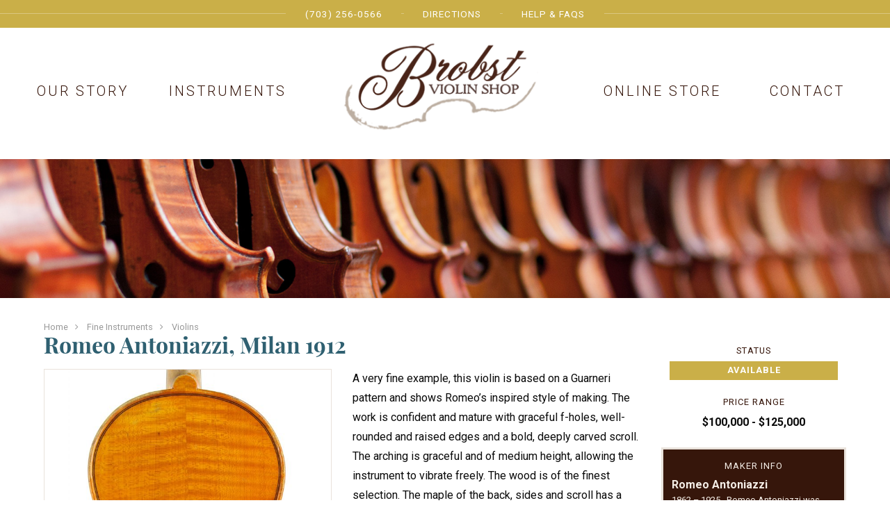

--- FILE ---
content_type: text/html; charset=UTF-8
request_url: https://brobstviolinshop.com/instruments/romeo-antoniazzi-milan-c-1910/
body_size: 13106
content:

<!DOCTYPE html>
<html lang="en-US">
<head>
<meta charset="UTF-8">
<script type="text/javascript">
/* <![CDATA[ */
var gform;gform||(document.addEventListener("gform_main_scripts_loaded",function(){gform.scriptsLoaded=!0}),document.addEventListener("gform/theme/scripts_loaded",function(){gform.themeScriptsLoaded=!0}),window.addEventListener("DOMContentLoaded",function(){gform.domLoaded=!0}),gform={domLoaded:!1,scriptsLoaded:!1,themeScriptsLoaded:!1,isFormEditor:()=>"function"==typeof InitializeEditor,callIfLoaded:function(o){return!(!gform.domLoaded||!gform.scriptsLoaded||!gform.themeScriptsLoaded&&!gform.isFormEditor()||(gform.isFormEditor()&&console.warn("The use of gform.initializeOnLoaded() is deprecated in the form editor context and will be removed in Gravity Forms 3.1."),o(),0))},initializeOnLoaded:function(o){gform.callIfLoaded(o)||(document.addEventListener("gform_main_scripts_loaded",()=>{gform.scriptsLoaded=!0,gform.callIfLoaded(o)}),document.addEventListener("gform/theme/scripts_loaded",()=>{gform.themeScriptsLoaded=!0,gform.callIfLoaded(o)}),window.addEventListener("DOMContentLoaded",()=>{gform.domLoaded=!0,gform.callIfLoaded(o)}))},hooks:{action:{},filter:{}},addAction:function(o,r,e,t){gform.addHook("action",o,r,e,t)},addFilter:function(o,r,e,t){gform.addHook("filter",o,r,e,t)},doAction:function(o){gform.doHook("action",o,arguments)},applyFilters:function(o){return gform.doHook("filter",o,arguments)},removeAction:function(o,r){gform.removeHook("action",o,r)},removeFilter:function(o,r,e){gform.removeHook("filter",o,r,e)},addHook:function(o,r,e,t,n){null==gform.hooks[o][r]&&(gform.hooks[o][r]=[]);var d=gform.hooks[o][r];null==n&&(n=r+"_"+d.length),gform.hooks[o][r].push({tag:n,callable:e,priority:t=null==t?10:t})},doHook:function(r,o,e){var t;if(e=Array.prototype.slice.call(e,1),null!=gform.hooks[r][o]&&((o=gform.hooks[r][o]).sort(function(o,r){return o.priority-r.priority}),o.forEach(function(o){"function"!=typeof(t=o.callable)&&(t=window[t]),"action"==r?t.apply(null,e):e[0]=t.apply(null,e)})),"filter"==r)return e[0]},removeHook:function(o,r,t,n){var e;null!=gform.hooks[o][r]&&(e=(e=gform.hooks[o][r]).filter(function(o,r,e){return!!(null!=n&&n!=o.tag||null!=t&&t!=o.priority)}),gform.hooks[o][r]=e)}});
/* ]]> */
</script>

<meta name="viewport" content="width=device-width, initial-scale=1">
<link rel="profile" href="http://gmpg.org/xfn/11">
<link rel="pingback" href="https://brobstviolinshop.com/xmlrpc.php">


<link rel="apple-touch-icon" sizes="180x180" href="/apple-touch-icon.png">
<link rel="icon" type="image/png" href="/favicon-32x32.png" sizes="32x32">
<link rel="icon" type="image/png" href="/favicon-16x16.png" sizes="16x16">
<link rel="manifest" href="/manifest.json">
<link rel="mask-icon" href="/safari-pinned-tab.svg" color="#36160b">
<meta name="apple-mobile-web-app-title" content="Brobst Violins">
<meta name="application-name" content="Brobst Violins">
<meta name="theme-color" content="#36160b">

<meta name='robots' content='index, follow, max-image-preview:large, max-snippet:-1, max-video-preview:-1' />

	<!-- This site is optimized with the Yoast SEO plugin v25.6 - https://yoast.com/wordpress/plugins/seo/ -->
	<title>Romeo Antoniazzi, Milan 1912 - Brobst Violin Shop</title>
	<link rel="canonical" href="https://brobstviolinshop.com/instruments/romeo-antoniazzi-milan-c-1910/" />
	<meta property="og:locale" content="en_US" />
	<meta property="og:type" content="article" />
	<meta property="og:title" content="Romeo Antoniazzi, Milan 1912 - Brobst Violin Shop" />
	<meta property="og:description" content="A very fine example, this violin is based on a Guarneri pattern and shows Romeo’s inspired style of making. The work is confident and mature with graceful f-holes, well-rounded and..." />
	<meta property="og:url" content="https://brobstviolinshop.com/instruments/romeo-antoniazzi-milan-c-1910/" />
	<meta property="og:site_name" content="Brobst Violin Shop" />
	<meta property="article:publisher" content="https://www.facebook.com/Brobst-Violin-Shop-213537749627" />
	<meta property="article:modified_time" content="2024-03-06T17:19:24+00:00" />
	<meta name="twitter:card" content="summary_large_image" />
	<meta name="twitter:label1" content="Est. reading time" />
	<meta name="twitter:data1" content="1 minute" />
	<script type="application/ld+json" class="yoast-schema-graph">{"@context":"https://schema.org","@graph":[{"@type":"WebPage","@id":"https://brobstviolinshop.com/instruments/romeo-antoniazzi-milan-c-1910/","url":"https://brobstviolinshop.com/instruments/romeo-antoniazzi-milan-c-1910/","name":"Romeo Antoniazzi, Milan 1912 - Brobst Violin Shop","isPartOf":{"@id":"https://brobstviolinshop.com/#website"},"datePublished":"2016-05-26T20:38:04+00:00","dateModified":"2024-03-06T17:19:24+00:00","breadcrumb":{"@id":"https://brobstviolinshop.com/instruments/romeo-antoniazzi-milan-c-1910/#breadcrumb"},"inLanguage":"en-US","potentialAction":[{"@type":"ReadAction","target":["https://brobstviolinshop.com/instruments/romeo-antoniazzi-milan-c-1910/"]}]},{"@type":"BreadcrumbList","@id":"https://brobstviolinshop.com/instruments/romeo-antoniazzi-milan-c-1910/#breadcrumb","itemListElement":[{"@type":"ListItem","position":1,"name":"Home","item":"https://brobstviolinshop.com/"},{"@type":"ListItem","position":2,"name":"Instruments","item":"https://brobstviolinshop.com/instruments/"},{"@type":"ListItem","position":3,"name":"Romeo Antoniazzi, Milan 1912"}]},{"@type":"WebSite","@id":"https://brobstviolinshop.com/#website","url":"https://brobstviolinshop.com/","name":"Brobst Violin Shop","description":"Fine Instruments and Bows","publisher":{"@id":"https://brobstviolinshop.com/#organization"},"potentialAction":[{"@type":"SearchAction","target":{"@type":"EntryPoint","urlTemplate":"https://brobstviolinshop.com/?s={search_term_string}"},"query-input":{"@type":"PropertyValueSpecification","valueRequired":true,"valueName":"search_term_string"}}],"inLanguage":"en-US"},{"@type":"Organization","@id":"https://brobstviolinshop.com/#organization","name":"Brobst Violin Shop","url":"https://brobstviolinshop.com/","logo":{"@type":"ImageObject","inLanguage":"en-US","@id":"https://brobstviolinshop.com/#/schema/logo/image/","url":"https://cdn.brobstviolinshop.com/uploads/2017/12/brobst-violins-logo.png","contentUrl":"https://cdn.brobstviolinshop.com/uploads/2017/12/brobst-violins-logo.png","width":314,"height":144,"caption":"Brobst Violin Shop"},"image":{"@id":"https://brobstviolinshop.com/#/schema/logo/image/"},"sameAs":["https://www.facebook.com/Brobst-Violin-Shop-213537749627","https://www.youtube.com/channel/UCuq2FRNbZZ5zqRsgoKQkqew"]}]}</script>
	<!-- / Yoast SEO plugin. -->


<link rel='dns-prefetch' href='//fonts.googleapis.com' />
<link rel="alternate" type="application/rss+xml" title="Brobst Violin Shop &raquo; Feed" href="https://brobstviolinshop.com/feed/" />
<link rel="alternate" type="application/rss+xml" title="Brobst Violin Shop &raquo; Comments Feed" href="https://brobstviolinshop.com/comments/feed/" />
<link rel='stylesheet' id='wp-block-library-css' href='https://brobstviolinshop.com/wp-includes/css/dist/block-library/style.min.css?ver=6.6.4' type='text/css' media='all' />
<style id='classic-theme-styles-inline-css' type='text/css'>
/*! This file is auto-generated */
.wp-block-button__link{color:#fff;background-color:#32373c;border-radius:9999px;box-shadow:none;text-decoration:none;padding:calc(.667em + 2px) calc(1.333em + 2px);font-size:1.125em}.wp-block-file__button{background:#32373c;color:#fff;text-decoration:none}
</style>
<style id='global-styles-inline-css' type='text/css'>
:root{--wp--preset--aspect-ratio--square: 1;--wp--preset--aspect-ratio--4-3: 4/3;--wp--preset--aspect-ratio--3-4: 3/4;--wp--preset--aspect-ratio--3-2: 3/2;--wp--preset--aspect-ratio--2-3: 2/3;--wp--preset--aspect-ratio--16-9: 16/9;--wp--preset--aspect-ratio--9-16: 9/16;--wp--preset--color--black: #000000;--wp--preset--color--cyan-bluish-gray: #abb8c3;--wp--preset--color--white: #ffffff;--wp--preset--color--pale-pink: #f78da7;--wp--preset--color--vivid-red: #cf2e2e;--wp--preset--color--luminous-vivid-orange: #ff6900;--wp--preset--color--luminous-vivid-amber: #fcb900;--wp--preset--color--light-green-cyan: #7bdcb5;--wp--preset--color--vivid-green-cyan: #00d084;--wp--preset--color--pale-cyan-blue: #8ed1fc;--wp--preset--color--vivid-cyan-blue: #0693e3;--wp--preset--color--vivid-purple: #9b51e0;--wp--preset--gradient--vivid-cyan-blue-to-vivid-purple: linear-gradient(135deg,rgba(6,147,227,1) 0%,rgb(155,81,224) 100%);--wp--preset--gradient--light-green-cyan-to-vivid-green-cyan: linear-gradient(135deg,rgb(122,220,180) 0%,rgb(0,208,130) 100%);--wp--preset--gradient--luminous-vivid-amber-to-luminous-vivid-orange: linear-gradient(135deg,rgba(252,185,0,1) 0%,rgba(255,105,0,1) 100%);--wp--preset--gradient--luminous-vivid-orange-to-vivid-red: linear-gradient(135deg,rgba(255,105,0,1) 0%,rgb(207,46,46) 100%);--wp--preset--gradient--very-light-gray-to-cyan-bluish-gray: linear-gradient(135deg,rgb(238,238,238) 0%,rgb(169,184,195) 100%);--wp--preset--gradient--cool-to-warm-spectrum: linear-gradient(135deg,rgb(74,234,220) 0%,rgb(151,120,209) 20%,rgb(207,42,186) 40%,rgb(238,44,130) 60%,rgb(251,105,98) 80%,rgb(254,248,76) 100%);--wp--preset--gradient--blush-light-purple: linear-gradient(135deg,rgb(255,206,236) 0%,rgb(152,150,240) 100%);--wp--preset--gradient--blush-bordeaux: linear-gradient(135deg,rgb(254,205,165) 0%,rgb(254,45,45) 50%,rgb(107,0,62) 100%);--wp--preset--gradient--luminous-dusk: linear-gradient(135deg,rgb(255,203,112) 0%,rgb(199,81,192) 50%,rgb(65,88,208) 100%);--wp--preset--gradient--pale-ocean: linear-gradient(135deg,rgb(255,245,203) 0%,rgb(182,227,212) 50%,rgb(51,167,181) 100%);--wp--preset--gradient--electric-grass: linear-gradient(135deg,rgb(202,248,128) 0%,rgb(113,206,126) 100%);--wp--preset--gradient--midnight: linear-gradient(135deg,rgb(2,3,129) 0%,rgb(40,116,252) 100%);--wp--preset--font-size--small: 13px;--wp--preset--font-size--medium: 20px;--wp--preset--font-size--large: 36px;--wp--preset--font-size--x-large: 42px;--wp--preset--spacing--20: 0.44rem;--wp--preset--spacing--30: 0.67rem;--wp--preset--spacing--40: 1rem;--wp--preset--spacing--50: 1.5rem;--wp--preset--spacing--60: 2.25rem;--wp--preset--spacing--70: 3.38rem;--wp--preset--spacing--80: 5.06rem;--wp--preset--shadow--natural: 6px 6px 9px rgba(0, 0, 0, 0.2);--wp--preset--shadow--deep: 12px 12px 50px rgba(0, 0, 0, 0.4);--wp--preset--shadow--sharp: 6px 6px 0px rgba(0, 0, 0, 0.2);--wp--preset--shadow--outlined: 6px 6px 0px -3px rgba(255, 255, 255, 1), 6px 6px rgba(0, 0, 0, 1);--wp--preset--shadow--crisp: 6px 6px 0px rgba(0, 0, 0, 1);}:where(.is-layout-flex){gap: 0.5em;}:where(.is-layout-grid){gap: 0.5em;}body .is-layout-flex{display: flex;}.is-layout-flex{flex-wrap: wrap;align-items: center;}.is-layout-flex > :is(*, div){margin: 0;}body .is-layout-grid{display: grid;}.is-layout-grid > :is(*, div){margin: 0;}:where(.wp-block-columns.is-layout-flex){gap: 2em;}:where(.wp-block-columns.is-layout-grid){gap: 2em;}:where(.wp-block-post-template.is-layout-flex){gap: 1.25em;}:where(.wp-block-post-template.is-layout-grid){gap: 1.25em;}.has-black-color{color: var(--wp--preset--color--black) !important;}.has-cyan-bluish-gray-color{color: var(--wp--preset--color--cyan-bluish-gray) !important;}.has-white-color{color: var(--wp--preset--color--white) !important;}.has-pale-pink-color{color: var(--wp--preset--color--pale-pink) !important;}.has-vivid-red-color{color: var(--wp--preset--color--vivid-red) !important;}.has-luminous-vivid-orange-color{color: var(--wp--preset--color--luminous-vivid-orange) !important;}.has-luminous-vivid-amber-color{color: var(--wp--preset--color--luminous-vivid-amber) !important;}.has-light-green-cyan-color{color: var(--wp--preset--color--light-green-cyan) !important;}.has-vivid-green-cyan-color{color: var(--wp--preset--color--vivid-green-cyan) !important;}.has-pale-cyan-blue-color{color: var(--wp--preset--color--pale-cyan-blue) !important;}.has-vivid-cyan-blue-color{color: var(--wp--preset--color--vivid-cyan-blue) !important;}.has-vivid-purple-color{color: var(--wp--preset--color--vivid-purple) !important;}.has-black-background-color{background-color: var(--wp--preset--color--black) !important;}.has-cyan-bluish-gray-background-color{background-color: var(--wp--preset--color--cyan-bluish-gray) !important;}.has-white-background-color{background-color: var(--wp--preset--color--white) !important;}.has-pale-pink-background-color{background-color: var(--wp--preset--color--pale-pink) !important;}.has-vivid-red-background-color{background-color: var(--wp--preset--color--vivid-red) !important;}.has-luminous-vivid-orange-background-color{background-color: var(--wp--preset--color--luminous-vivid-orange) !important;}.has-luminous-vivid-amber-background-color{background-color: var(--wp--preset--color--luminous-vivid-amber) !important;}.has-light-green-cyan-background-color{background-color: var(--wp--preset--color--light-green-cyan) !important;}.has-vivid-green-cyan-background-color{background-color: var(--wp--preset--color--vivid-green-cyan) !important;}.has-pale-cyan-blue-background-color{background-color: var(--wp--preset--color--pale-cyan-blue) !important;}.has-vivid-cyan-blue-background-color{background-color: var(--wp--preset--color--vivid-cyan-blue) !important;}.has-vivid-purple-background-color{background-color: var(--wp--preset--color--vivid-purple) !important;}.has-black-border-color{border-color: var(--wp--preset--color--black) !important;}.has-cyan-bluish-gray-border-color{border-color: var(--wp--preset--color--cyan-bluish-gray) !important;}.has-white-border-color{border-color: var(--wp--preset--color--white) !important;}.has-pale-pink-border-color{border-color: var(--wp--preset--color--pale-pink) !important;}.has-vivid-red-border-color{border-color: var(--wp--preset--color--vivid-red) !important;}.has-luminous-vivid-orange-border-color{border-color: var(--wp--preset--color--luminous-vivid-orange) !important;}.has-luminous-vivid-amber-border-color{border-color: var(--wp--preset--color--luminous-vivid-amber) !important;}.has-light-green-cyan-border-color{border-color: var(--wp--preset--color--light-green-cyan) !important;}.has-vivid-green-cyan-border-color{border-color: var(--wp--preset--color--vivid-green-cyan) !important;}.has-pale-cyan-blue-border-color{border-color: var(--wp--preset--color--pale-cyan-blue) !important;}.has-vivid-cyan-blue-border-color{border-color: var(--wp--preset--color--vivid-cyan-blue) !important;}.has-vivid-purple-border-color{border-color: var(--wp--preset--color--vivid-purple) !important;}.has-vivid-cyan-blue-to-vivid-purple-gradient-background{background: var(--wp--preset--gradient--vivid-cyan-blue-to-vivid-purple) !important;}.has-light-green-cyan-to-vivid-green-cyan-gradient-background{background: var(--wp--preset--gradient--light-green-cyan-to-vivid-green-cyan) !important;}.has-luminous-vivid-amber-to-luminous-vivid-orange-gradient-background{background: var(--wp--preset--gradient--luminous-vivid-amber-to-luminous-vivid-orange) !important;}.has-luminous-vivid-orange-to-vivid-red-gradient-background{background: var(--wp--preset--gradient--luminous-vivid-orange-to-vivid-red) !important;}.has-very-light-gray-to-cyan-bluish-gray-gradient-background{background: var(--wp--preset--gradient--very-light-gray-to-cyan-bluish-gray) !important;}.has-cool-to-warm-spectrum-gradient-background{background: var(--wp--preset--gradient--cool-to-warm-spectrum) !important;}.has-blush-light-purple-gradient-background{background: var(--wp--preset--gradient--blush-light-purple) !important;}.has-blush-bordeaux-gradient-background{background: var(--wp--preset--gradient--blush-bordeaux) !important;}.has-luminous-dusk-gradient-background{background: var(--wp--preset--gradient--luminous-dusk) !important;}.has-pale-ocean-gradient-background{background: var(--wp--preset--gradient--pale-ocean) !important;}.has-electric-grass-gradient-background{background: var(--wp--preset--gradient--electric-grass) !important;}.has-midnight-gradient-background{background: var(--wp--preset--gradient--midnight) !important;}.has-small-font-size{font-size: var(--wp--preset--font-size--small) !important;}.has-medium-font-size{font-size: var(--wp--preset--font-size--medium) !important;}.has-large-font-size{font-size: var(--wp--preset--font-size--large) !important;}.has-x-large-font-size{font-size: var(--wp--preset--font-size--x-large) !important;}
:where(.wp-block-post-template.is-layout-flex){gap: 1.25em;}:where(.wp-block-post-template.is-layout-grid){gap: 1.25em;}
:where(.wp-block-columns.is-layout-flex){gap: 2em;}:where(.wp-block-columns.is-layout-grid){gap: 2em;}
:root :where(.wp-block-pullquote){font-size: 1.5em;line-height: 1.6;}
</style>
<link rel='stylesheet' id='site-app-font-googlefonts-css' href='//fonts.googleapis.com/css?family=Roboto%3A100%2C300%2C300italic%2C400%2C400italic%2C500%2C500italic%2C700%2C700italic%2C&#038;ver=6.6.4' type='text/css' media='all' />
<link rel='stylesheet' id='site-app-css' href='https://brobstviolinshop.com/wp-content/themes/brobst-2016/dist/app.css?ver=20231202' type='text/css' media='all' />
<script type="text/javascript" src="https://brobstviolinshop.com/wp-content/themes/brobst-2016/bower_components/jquery/dist/jquery.min.js?ver=2.2.4" id="jquery-js"></script>
<script type="text/javascript" src="https://brobstviolinshop.com/wp-content/themes/brobst-2016/dist/app.js?ver=20231202" id="site-app-js" defer="defer" data-wp-strategy="defer"></script>
<link rel="https://api.w.org/" href="https://brobstviolinshop.com/wp-json/" /><link rel="EditURI" type="application/rsd+xml" title="RSD" href="https://brobstviolinshop.com/xmlrpc.php?rsd" />
<meta name="generator" content="WordPress 6.6.4" />
<link rel='shortlink' href='https://brobstviolinshop.com/?p=425' />
<link rel="alternate" title="oEmbed (JSON)" type="application/json+oembed" href="https://brobstviolinshop.com/wp-json/oembed/1.0/embed?url=https%3A%2F%2Fbrobstviolinshop.com%2Finstruments%2Fromeo-antoniazzi-milan-c-1910%2F" />
<link rel="alternate" title="oEmbed (XML)" type="text/xml+oembed" href="https://brobstviolinshop.com/wp-json/oembed/1.0/embed?url=https%3A%2F%2Fbrobstviolinshop.com%2Finstruments%2Fromeo-antoniazzi-milan-c-1910%2F&#038;format=xml" />
<style type="text/css">.recentcomments a{display:inline !important;padding:0 !important;margin:0 !important;}</style></head>

<body class="site__instrument-template-default single single-site__instrument postid-425" >

		<!-- <div class="hfeed site-wrapper "> -->
		<!-- <div class="hfeed     off-canvas-wrapper-inner" data-off-canvas-wrapper> -->

	<div class="off-canvas position-right" id="offCanvas" data-off-canvas data-position="right" >
		<!-- <a href="#" data-toggle="offCanvas"><i class="fa fa-times"></i></a> -->
		<nav>
			<span>(703) 256-0566</span>
			<a href="/?s"><i class="fa fa-search"></i> Search</a>
			<a href="/">Home</a>
			<a href="/directions">Directions</a>
			<a href="/contact">Contact</a>
			<a href="/faqs">Help & FAQs</a>
			<a href="/instruments">Instruments</a>
			<a href="/shop">Online Store</a>
			<a href="/our-story">Our Story</a>
		</nav>
	</div>

	<div class="off-canvas-content" data-off-canvas-content>

		<header class="site-header" role="banner">

			<div class="small-nav-header-wrapper   hide-for-medium">
				<div class="row">
					<div class="column small-10">
						<a href="/" class="header-logo"><img src="https://brobstviolinshop.com/wp-content/themes/brobst-2016/img/header-logo.png?v=" alt="Brobst Violin Shop Logo"></a>
					</div>
					<div class="column small-2 text-center">
						<a href="#" class="icon   off-canvas-toggler" data-toggle="offCanvas"><i class="fa fa-2x fa-bars"></i></a>
					</div>
				</div>
			</div>


			<div class="top-nav-wrapper">
				<div class="row collapse">
					<div class="column text-center">

						<nav class="top-nav show-for-medium">
							<div class="row collapse">
								<div class="column large-6 large-offset-3">
									<a href="tel:+17032560566">(703) 256-0566</a>
									<a href="/directions">Directions</a>
									<a href="/faqs">Help & FAQs</a>
								</div>
								<div class="column large-3 text-right">
																	</div>
							</div>
						</nav>

					</div>
				</div>
			</div>

			<div class="main-nav-wrapper   show-for-medium">
				<div class="row">
					<div class="column">
						<nav class="main-nav">
							<div class="row collapse">
								<div class="text-center column large-4 large-push-4"><a href="/" class="header-logo"><img src="https://brobstviolinshop.com/wp-content/themes/brobst-2016/img/header-logo.png?v=" alt="Brobst Violin Shop Logo"></a></div>
								<div class="text-center column medium-3 large-2 large-pull-4"><a href="/our-story">Our Story</a></div>
								<div class="text-center column medium-3 large-2 large-pull-4"><a href="/instruments">Instruments</a></div>
								<div class="text-center column medium-3 large-2"><a href="/shop">Online Store</a></div>
								<div class="text-center column medium-3 large-2"><a href="/contact">Contact</a></div>
							</div>
						</nav>
					</div>
				</div>
			</div>

		</header>



		<div class="site-content    ">

			
								<div class="site-content-feature-image" style="background-image:url(https://brobstviolinshop.com/wp-content/themes/brobst-2016/img/default-page-header.jpg);">
				</div>

				<section class="site-content-main">

			

<div class="row column">
	<div class="breadcrumbs">
		<span class="link-wrapper"><a href="/">Home</a></span>
		<span class="link-wrapper"><a href="/instruments">Fine Instruments</a></span>
					<span class="link-wrapper"><a href="/instruments/?in_type=violins">Violins</a></span>
			</div>
</div>

<div class="row">

	<div class="columns large-9">

			<main role="main">

				<article id="post-425" class="post-425 site__instrument type-site__instrument status-publish hentry site__instrument_type-violins site__instrument_origin_country-italy site__instrument_origin_city-milan site__instrument_collection-fine-instruments">

					
						<header class="main-header">
							<h1 class="main-title">Romeo Antoniazzi, Milan 1912</h1>						</header>


						<div class="main-content">

														
							
								<div class="row">

									
										<div class="column large-6">
											<div class="instrument-images">

																								<div class="swiper-container">

													<div class="swiper-wrapper gallery-content--lightbox" data-pswp-uid="1237516548">
																													<figure class="swiper-slide gallery-content-lightbox-item" itemprop="associatedMedia" itemscope itemtype="http://schema.org/ImageObject" style="background-image:url(https://brobstviolinshop.com/wp-content/uploads/2016/05/img-9385-683x1024.jpg); background-size:auto 100%;">
																<a href="https://brobstviolinshop.com/wp-content/uploads/2016/05/img-9385.jpg" itemprop="contentUrl" data-size="3456x5184" data-thumbnail="https://brobstviolinshop.com/wp-content/uploads/2016/05/img-9385-683x1024.jpg" style="background-image:url('https://brobstviolinshop.com/wp-content/uploads/2016/05/img-9385-150x150.jpg')">
																</a>
																															</figure>
																													<figure class="swiper-slide gallery-content-lightbox-item" itemprop="associatedMedia" itemscope itemtype="http://schema.org/ImageObject" style="background-image:url(https://brobstviolinshop.com/wp-content/uploads/2016/05/img-9386-683x1024.jpg); background-size:auto 100%;">
																<a href="https://brobstviolinshop.com/wp-content/uploads/2016/05/img-9386.jpg" itemprop="contentUrl" data-size="3456x5184" data-thumbnail="https://brobstviolinshop.com/wp-content/uploads/2016/05/img-9386-683x1024.jpg" style="background-image:url('https://brobstviolinshop.com/wp-content/uploads/2016/05/img-9386-150x150.jpg')">
																</a>
																															</figure>
																													<figure class="swiper-slide gallery-content-lightbox-item" itemprop="associatedMedia" itemscope itemtype="http://schema.org/ImageObject" style="background-image:url(https://brobstviolinshop.com/wp-content/uploads/2016/05/img-9387-683x1024.jpg); background-size:auto 100%;">
																<a href="https://brobstviolinshop.com/wp-content/uploads/2016/05/img-9387.jpg" itemprop="contentUrl" data-size="3456x5184" data-thumbnail="https://brobstviolinshop.com/wp-content/uploads/2016/05/img-9387-683x1024.jpg" style="background-image:url('https://brobstviolinshop.com/wp-content/uploads/2016/05/img-9387-150x150.jpg')">
																</a>
																															</figure>
																													<figure class="swiper-slide gallery-content-lightbox-item" itemprop="associatedMedia" itemscope itemtype="http://schema.org/ImageObject" style="background-image:url(https://brobstviolinshop.com/wp-content/uploads/2016/05/img-9384-1-683x1024.jpg); background-size:auto 100%;">
																<a href="https://brobstviolinshop.com/wp-content/uploads/2016/05/img-9384-1.jpg" itemprop="contentUrl" data-size="3456x5184" data-thumbnail="https://brobstviolinshop.com/wp-content/uploads/2016/05/img-9384-1-683x1024.jpg" style="background-image:url('https://brobstviolinshop.com/wp-content/uploads/2016/05/img-9384-1-150x150.jpg')">
																</a>
																															</figure>
																													<figure class="swiper-slide gallery-content-lightbox-item" itemprop="associatedMedia" itemscope itemtype="http://schema.org/ImageObject" style="background-image:url(https://brobstviolinshop.com/wp-content/uploads/2016/05/img-9379-683x1024.jpg); background-size:auto 100%;">
																<a href="https://brobstviolinshop.com/wp-content/uploads/2016/05/img-9379.jpg" itemprop="contentUrl" data-size="3456x5184" data-thumbnail="https://brobstviolinshop.com/wp-content/uploads/2016/05/img-9379-683x1024.jpg" style="background-image:url('https://brobstviolinshop.com/wp-content/uploads/2016/05/img-9379-150x150.jpg')">
																</a>
																															</figure>
																													<figure class="swiper-slide gallery-content-lightbox-item" itemprop="associatedMedia" itemscope itemtype="http://schema.org/ImageObject" style="background-image:url(https://brobstviolinshop.com/wp-content/uploads/2016/05/img-9382-683x1024.jpg); background-size:auto 100%;">
																<a href="https://brobstviolinshop.com/wp-content/uploads/2016/05/img-9382.jpg" itemprop="contentUrl" data-size="3456x5184" data-thumbnail="https://brobstviolinshop.com/wp-content/uploads/2016/05/img-9382-683x1024.jpg" style="background-image:url('https://brobstviolinshop.com/wp-content/uploads/2016/05/img-9382-150x150.jpg')">
																</a>
																															</figure>
																													<figure class="swiper-slide gallery-content-lightbox-item" itemprop="associatedMedia" itemscope itemtype="http://schema.org/ImageObject" style="background-image:url(https://brobstviolinshop.com/wp-content/uploads/2016/05/img-9380-683x1024.jpg); background-size:auto 100%;">
																<a href="https://brobstviolinshop.com/wp-content/uploads/2016/05/img-9380.jpg" itemprop="contentUrl" data-size="3456x5184" data-thumbnail="https://brobstviolinshop.com/wp-content/uploads/2016/05/img-9380-683x1024.jpg" style="background-image:url('https://brobstviolinshop.com/wp-content/uploads/2016/05/img-9380-150x150.jpg')">
																</a>
																															</figure>
																													<figure class="swiper-slide gallery-content-lightbox-item" itemprop="associatedMedia" itemscope itemtype="http://schema.org/ImageObject" style="background-image:url(https://brobstviolinshop.com/wp-content/uploads/2016/05/img-9381-683x1024.jpg); background-size:auto 100%;">
																<a href="https://brobstviolinshop.com/wp-content/uploads/2016/05/img-9381.jpg" itemprop="contentUrl" data-size="3456x5184" data-thumbnail="https://brobstviolinshop.com/wp-content/uploads/2016/05/img-9381-683x1024.jpg" style="background-image:url('https://brobstviolinshop.com/wp-content/uploads/2016/05/img-9381-150x150.jpg')">
																</a>
																															</figure>
																													<figure class="swiper-slide gallery-content-lightbox-item" itemprop="associatedMedia" itemscope itemtype="http://schema.org/ImageObject" style="background-image:url(https://brobstviolinshop.com/wp-content/uploads/2016/05/img-9371-683x1024.jpg); background-size:auto 100%;">
																<a href="https://brobstviolinshop.com/wp-content/uploads/2016/05/img-9371.jpg" itemprop="contentUrl" data-size="3456x5184" data-thumbnail="https://brobstviolinshop.com/wp-content/uploads/2016/05/img-9371-683x1024.jpg" style="background-image:url('https://brobstviolinshop.com/wp-content/uploads/2016/05/img-9371-150x150.jpg')">
																</a>
																															</figure>
																													<figure class="swiper-slide gallery-content-lightbox-item" itemprop="associatedMedia" itemscope itemtype="http://schema.org/ImageObject" style="background-image:url(https://brobstviolinshop.com/wp-content/uploads/2016/05/img-9372-683x1024.jpg); background-size:auto 100%;">
																<a href="https://brobstviolinshop.com/wp-content/uploads/2016/05/img-9372.jpg" itemprop="contentUrl" data-size="3456x5184" data-thumbnail="https://brobstviolinshop.com/wp-content/uploads/2016/05/img-9372-683x1024.jpg" style="background-image:url('https://brobstviolinshop.com/wp-content/uploads/2016/05/img-9372-150x150.jpg')">
																</a>
																															</figure>
																													<figure class="swiper-slide gallery-content-lightbox-item" itemprop="associatedMedia" itemscope itemtype="http://schema.org/ImageObject" style="background-image:url(https://brobstviolinshop.com/wp-content/uploads/2016/05/img-9373-683x1024.jpg); background-size:auto 100%;">
																<a href="https://brobstviolinshop.com/wp-content/uploads/2016/05/img-9373.jpg" itemprop="contentUrl" data-size="3456x5184" data-thumbnail="https://brobstviolinshop.com/wp-content/uploads/2016/05/img-9373-683x1024.jpg" style="background-image:url('https://brobstviolinshop.com/wp-content/uploads/2016/05/img-9373-150x150.jpg')">
																</a>
																															</figure>
																													<figure class="swiper-slide gallery-content-lightbox-item" itemprop="associatedMedia" itemscope itemtype="http://schema.org/ImageObject" style="background-image:url(https://brobstviolinshop.com/wp-content/uploads/2016/05/img-9374-683x1024.jpg); background-size:auto 100%;">
																<a href="https://brobstviolinshop.com/wp-content/uploads/2016/05/img-9374.jpg" itemprop="contentUrl" data-size="3456x5184" data-thumbnail="https://brobstviolinshop.com/wp-content/uploads/2016/05/img-9374-683x1024.jpg" style="background-image:url('https://brobstviolinshop.com/wp-content/uploads/2016/05/img-9374-150x150.jpg')">
																</a>
																															</figure>
																													<figure class="swiper-slide gallery-content-lightbox-item" itemprop="associatedMedia" itemscope itemtype="http://schema.org/ImageObject" style="background-image:url(https://brobstviolinshop.com/wp-content/uploads/2016/05/img-9375-683x1024.jpg); background-size:auto 100%;">
																<a href="https://brobstviolinshop.com/wp-content/uploads/2016/05/img-9375.jpg" itemprop="contentUrl" data-size="3456x5184" data-thumbnail="https://brobstviolinshop.com/wp-content/uploads/2016/05/img-9375-683x1024.jpg" style="background-image:url('https://brobstviolinshop.com/wp-content/uploads/2016/05/img-9375-150x150.jpg')">
																</a>
																															</figure>
																													<figure class="swiper-slide gallery-content-lightbox-item" itemprop="associatedMedia" itemscope itemtype="http://schema.org/ImageObject" style="background-image:url(https://brobstviolinshop.com/wp-content/uploads/2016/05/img-9376-683x1024.jpg); background-size:auto 100%;">
																<a href="https://brobstviolinshop.com/wp-content/uploads/2016/05/img-9376.jpg" itemprop="contentUrl" data-size="3456x5184" data-thumbnail="https://brobstviolinshop.com/wp-content/uploads/2016/05/img-9376-683x1024.jpg" style="background-image:url('https://brobstviolinshop.com/wp-content/uploads/2016/05/img-9376-150x150.jpg')">
																</a>
																															</figure>
																													<figure class="swiper-slide gallery-content-lightbox-item" itemprop="associatedMedia" itemscope itemtype="http://schema.org/ImageObject" style="background-image:url(https://brobstviolinshop.com/wp-content/uploads/2016/05/img-9377-683x1024.jpg); background-size:auto 100%;">
																<a href="https://brobstviolinshop.com/wp-content/uploads/2016/05/img-9377.jpg" itemprop="contentUrl" data-size="3456x5184" data-thumbnail="https://brobstviolinshop.com/wp-content/uploads/2016/05/img-9377-683x1024.jpg" style="background-image:url('https://brobstviolinshop.com/wp-content/uploads/2016/05/img-9377-150x150.jpg')">
																</a>
																															</figure>
																													<figure class="swiper-slide gallery-content-lightbox-item" itemprop="associatedMedia" itemscope itemtype="http://schema.org/ImageObject" style="background-image:url(https://brobstviolinshop.com/wp-content/uploads/2016/05/img-9378-683x1024.jpg); background-size:auto 100%;">
																<a href="https://brobstviolinshop.com/wp-content/uploads/2016/05/img-9378.jpg" itemprop="contentUrl" data-size="3456x5184" data-thumbnail="https://brobstviolinshop.com/wp-content/uploads/2016/05/img-9378-683x1024.jpg" style="background-image:url('https://brobstviolinshop.com/wp-content/uploads/2016/05/img-9378-150x150.jpg')">
																</a>
																															</figure>
																											</div>

													<div class="swiper-button-next"><i class="fa fa-fw fa-angle-right"></i></div>
													<div class="swiper-button-prev"><i class="fa fa-fw fa-angle-left"></i></div>
													<div class="swiper-pagination"></div>
												</div>
												<a href="#" class="large-instrument-trigger" data-open="modal--instrument-image-zoom"> <i class="fa fa-fw fa-search-plus"></i></a>
											</div>

										</div>

									
									<div class="column large-6">

										<div class="instrument-description">

											<p>A very fine example, this violin is based on a Guarneri pattern and shows Romeo’s inspired style of making. The work is confident and mature with graceful f-holes, well-rounded and raised edges and a bold, deeply carved scroll. The arching is graceful and of medium height, allowing the instrument to vibrate freely. The wood is of the finest selection. The maple of the back, sides and scroll has a handsome medium width flame and the top has a medium to broad width grain. The varnish is a vibrant golden-yellow color. The sound quality is focused and rich, with excellent response and a clean, sweet brilliance. This is an excellent and versatile violin, particularly well-suited for solo work. The instrument is signed by the maker on the inside of the upper left rib.</p>
<h2>Violin Demonstration</h2>
<p><iframe src="https://www.youtube.com/embed/acYnZ4_-AXE" width="560" height="315" frameborder="0" allowfullscreen="allowfullscreen"></iframe></p>

																							<p class="instrument-description__inventory_number">Inventory #: <span>103/93</span></p>
											
																							<h3>Additional Photos</h3>
												<div class="instrument-additional-image-grid">
																											<a href="https://brobstviolinshop.com/wp-content/uploads/2016/05/img-9388-683x1024.jpg" class="instrument-additional-image-grid-item">
															<img src="https://brobstviolinshop.com/wp-content/uploads/2016/05/img-9388-150x150.jpg" alt="">
														</a>
																											<a href="https://brobstviolinshop.com/wp-content/uploads/2016/05/2017-07-21-133503.jpg" class="instrument-additional-image-grid-item">
															<img src="https://brobstviolinshop.com/wp-content/uploads/2016/05/2017-07-21-133503-150x150.jpg" alt="">
														</a>
																											<a href="https://brobstviolinshop.com/wp-content/uploads/2016/05/2017-08-04-115347.jpg" class="instrument-additional-image-grid-item">
															<img src="https://brobstviolinshop.com/wp-content/uploads/2016/05/2017-08-04-115347-150x150.jpg" alt="">
														</a>
																											<a href="https://brobstviolinshop.com/wp-content/uploads/2016/05/2017-08-04-114907.jpg" class="instrument-additional-image-grid-item">
															<img src="https://brobstviolinshop.com/wp-content/uploads/2016/05/2017-08-04-114907-150x150.jpg" alt="">
														</a>
																											<a href="https://brobstviolinshop.com/wp-content/uploads/2016/05/2017-08-04-120242.jpg" class="instrument-additional-image-grid-item">
															<img src="https://brobstviolinshop.com/wp-content/uploads/2016/05/2017-08-04-120242-150x150.jpg" alt="">
														</a>
																									</div>
											
										</div>

									</div>

								</div>

							
							<div class="app-instrument-modal   reveal large" id="modal--instrument-image-zoom" data-reveal>

								
								<div class="app-instrument-modal__toolbar">
									<div class="inner">
										<div class="app-instrument-modal__close">
											<button data-close aria-label="Close modal" type="button"><span class="fa fa-lg fa-times"></span></button>
										</div>
										<div class="app-instrument-modal__zoom">
											<div>Zoom:&nbsp;&nbsp;</div>
											<input type="range" class="zoom-range" step="0.05" min="0.3" max="6" data-hook="instrumentModalZoomRangeSlider">
											<div><button class="app-instrument-modal__reset" data-hook="instrumentModalResetButton">Reset</button></div>
										</div>
										<nav class="app-instrument-modal__nav">
											<button class="app-instrument-modal__prev-button" data-hook="instrumentModalButtonPrevImage"><span class="fa fa-lg fa-chevron-left"></span></button>
											<button class="app-instrument-modal__next-button" data-hook="instrumentModalButtonNextImage"><span class="fa fa-lg fa-chevron-right"></span></button>
										</nav>

									</div>
								</div>

								<div class="app-instrument-modal__content">
									<div class="panzoom">
										<img src="" data-hook="largeInstrumentImage">
									</div>
								</div>

							</div>


							<script>
								$(document).ready(function() {

																			var swiper = new Swiper('.swiper-container', {
											pagination: '.swiper-pagination',
											slidesPerView: 'auto',
											centeredSlides: true,
											paginationClickable: true,
											nextButton: '.swiper-button-next',
											prevButton: '.swiper-button-prev',
											spaceBetween: 0
										});
										// initPhotoSwipeFromDOM('.gallery-content--lightbox');
									
																			$('.additional-photo-link').magnificPopup({type:'image'});
										$('.instrument-additional-image-grid').magnificPopup({
											delegate: 'a', // child items selector, by clicking on it popup will open
											type: 'image'
											// other options
										});
									
								});

								$(document).on('open.zf.reveal', '#modal--instrument-image-zoom', function() {
									var images = [];
									var orientation;

																														images.push({
												'url':' https://brobstviolinshop.com/wp-content/uploads/2016/05/img-9385.jpg',
												'width': 3456,
												'height': 5184,
											});
																					images.push({
												'url':' https://brobstviolinshop.com/wp-content/uploads/2016/05/img-9386.jpg',
												'width': 3456,
												'height': 5184,
											});
																					images.push({
												'url':' https://brobstviolinshop.com/wp-content/uploads/2016/05/img-9387.jpg',
												'width': 3456,
												'height': 5184,
											});
																					images.push({
												'url':' https://brobstviolinshop.com/wp-content/uploads/2016/05/img-9384-1.jpg',
												'width': 3456,
												'height': 5184,
											});
																					images.push({
												'url':' https://brobstviolinshop.com/wp-content/uploads/2016/05/img-9379.jpg',
												'width': 3456,
												'height': 5184,
											});
																					images.push({
												'url':' https://brobstviolinshop.com/wp-content/uploads/2016/05/img-9382.jpg',
												'width': 3456,
												'height': 5184,
											});
																					images.push({
												'url':' https://brobstviolinshop.com/wp-content/uploads/2016/05/img-9380.jpg',
												'width': 3456,
												'height': 5184,
											});
																					images.push({
												'url':' https://brobstviolinshop.com/wp-content/uploads/2016/05/img-9381.jpg',
												'width': 3456,
												'height': 5184,
											});
																					images.push({
												'url':' https://brobstviolinshop.com/wp-content/uploads/2016/05/img-9371.jpg',
												'width': 3456,
												'height': 5184,
											});
																					images.push({
												'url':' https://brobstviolinshop.com/wp-content/uploads/2016/05/img-9372.jpg',
												'width': 3456,
												'height': 5184,
											});
																					images.push({
												'url':' https://brobstviolinshop.com/wp-content/uploads/2016/05/img-9373.jpg',
												'width': 3456,
												'height': 5184,
											});
																					images.push({
												'url':' https://brobstviolinshop.com/wp-content/uploads/2016/05/img-9374.jpg',
												'width': 3456,
												'height': 5184,
											});
																					images.push({
												'url':' https://brobstviolinshop.com/wp-content/uploads/2016/05/img-9375.jpg',
												'width': 3456,
												'height': 5184,
											});
																					images.push({
												'url':' https://brobstviolinshop.com/wp-content/uploads/2016/05/img-9376.jpg',
												'width': 3456,
												'height': 5184,
											});
																					images.push({
												'url':' https://brobstviolinshop.com/wp-content/uploads/2016/05/img-9377.jpg',
												'width': 3456,
												'height': 5184,
											});
																					images.push({
												'url':' https://brobstviolinshop.com/wp-content/uploads/2016/05/img-9378.jpg',
												'width': 3456,
												'height': 5184,
											});
																			
									if ( $('.instrument-images').hasClass('instrument-images--is-horizontal') ) {
										orientation = 'horizontal';
									} else {
										orientation = 'vertical';
									}

									App.instrumentModal.open( $(this), orientation, images, $('.swiper-slide-active').index() );
								});

								$(document).on('closed.zf.reveal', '#modal--instrument-image-zoom', function() {
									App.instrumentModal.close( $(this) );
								});

								$(document).on('click', '[data-hook=instrumentModalButtonPrevImage]', function(e) {
									App.instrumentModal.handlePrevImageClick( e );
								});

								$(document).on('click', '[data-hook=instrumentModalButtonNextImage]', function(e) {
									App.instrumentModal.handleNextImageClick( e );
								});


							</script>



						</div>

					

				</article><!-- #post-## -->

			</main>

	</div>




	<div class="columns large-3">

		<div class="sidebar" role="complementary">

			
			<div class="sidebar-module sidebar-module-availability" style="margin-bottom:0;">
				<div class="header">Status</div>
				<div class="instrument-availability available">Available</div>
			</div>

						

											<div class="sidebar-module">
																													<div class="header">Price Range</div>
															<p class="text-center"><strong>$100,000 - $125,000</strong></p>
																						</div>
			
										<div class="sidebar-module sidebar-module-related-makers dark">
					<div class="header">Maker Info</div>
																	<div class="maker-title">Romeo Antoniazzi</div>
						<div class="maker-description">
							<p>1862 – 1925 &nbsp; Romeo Antoniazzi was born in Cremona&#8230;</p>
						</div>
						<a href="https://brobstviolinshop.com/makers/romeo-antoniazzi/" class="maker-more-link">View Full Profile</a>
									</div>
						

			

			

			
				<div class="sidebar-module sidebar-module-specifications">
					<div class="header">Additional Specifications</div>

					<table>

													<tr>
								<td class="name">Body Length</td>
								<td>
									<strong>35.8cm</strong>								</td>
							</tr>
						
													<tr>
								<td class="name">Upper Bout</td>
								<td><strong>16.6cm</strong></td>
							</tr>
						
													<tr>
								<td class="name">Middle Bout</td>
								<td><strong>11.3cm</strong></td>
							</tr>
						
													<tr>
								<td class="name">Lower Bout</td>
								<td><strong>20.8cm</strong></td>
							</tr>
						
													<tr>
								<td class="name">Rib Height</td>
								<td><strong>3.8cm</strong></td>
							</tr>
						
						
						
						

					</table>

				</div>

			


			<div class="sidebar-module sidebar-module-contact-form light">
				<div class="header">Have Questions?</div>
				<div class="subheader">Please feel free to use the form below to reach out to us with any questions about this instrument.</div>
				
                <div class='gf_browser_gecko gform_wrapper gform_legacy_markup_wrapper gform-theme--no-framework instrument-contact-form_wrapper' data-form-theme='legacy' data-form-index='0' id='gform_wrapper_2' ><style>#gform_wrapper_2[data-form-index="0"].gform-theme,[data-parent-form="2_0"]{--gf-color-primary: #204ce5;--gf-color-primary-rgb: 32, 76, 229;--gf-color-primary-contrast: #fff;--gf-color-primary-contrast-rgb: 255, 255, 255;--gf-color-primary-darker: #001AB3;--gf-color-primary-lighter: #527EFF;--gf-color-secondary: #fff;--gf-color-secondary-rgb: 255, 255, 255;--gf-color-secondary-contrast: #112337;--gf-color-secondary-contrast-rgb: 17, 35, 55;--gf-color-secondary-darker: #F5F5F5;--gf-color-secondary-lighter: #FFFFFF;--gf-color-out-ctrl-light: rgba(17, 35, 55, 0.1);--gf-color-out-ctrl-light-rgb: 17, 35, 55;--gf-color-out-ctrl-light-darker: rgba(104, 110, 119, 0.35);--gf-color-out-ctrl-light-lighter: #F5F5F5;--gf-color-out-ctrl-dark: #585e6a;--gf-color-out-ctrl-dark-rgb: 88, 94, 106;--gf-color-out-ctrl-dark-darker: #112337;--gf-color-out-ctrl-dark-lighter: rgba(17, 35, 55, 0.65);--gf-color-in-ctrl: #fff;--gf-color-in-ctrl-rgb: 255, 255, 255;--gf-color-in-ctrl-contrast: #112337;--gf-color-in-ctrl-contrast-rgb: 17, 35, 55;--gf-color-in-ctrl-darker: #F5F5F5;--gf-color-in-ctrl-lighter: #FFFFFF;--gf-color-in-ctrl-primary: #204ce5;--gf-color-in-ctrl-primary-rgb: 32, 76, 229;--gf-color-in-ctrl-primary-contrast: #fff;--gf-color-in-ctrl-primary-contrast-rgb: 255, 255, 255;--gf-color-in-ctrl-primary-darker: #001AB3;--gf-color-in-ctrl-primary-lighter: #527EFF;--gf-color-in-ctrl-light: rgba(17, 35, 55, 0.1);--gf-color-in-ctrl-light-rgb: 17, 35, 55;--gf-color-in-ctrl-light-darker: rgba(104, 110, 119, 0.35);--gf-color-in-ctrl-light-lighter: #F5F5F5;--gf-color-in-ctrl-dark: #585e6a;--gf-color-in-ctrl-dark-rgb: 88, 94, 106;--gf-color-in-ctrl-dark-darker: #112337;--gf-color-in-ctrl-dark-lighter: rgba(17, 35, 55, 0.65);--gf-radius: 3px;--gf-font-size-secondary: 14px;--gf-font-size-tertiary: 13px;--gf-icon-ctrl-number: url("data:image/svg+xml,%3Csvg width='8' height='14' viewBox='0 0 8 14' fill='none' xmlns='http://www.w3.org/2000/svg'%3E%3Cpath fill-rule='evenodd' clip-rule='evenodd' d='M4 0C4.26522 5.96046e-08 4.51957 0.105357 4.70711 0.292893L7.70711 3.29289C8.09763 3.68342 8.09763 4.31658 7.70711 4.70711C7.31658 5.09763 6.68342 5.09763 6.29289 4.70711L4 2.41421L1.70711 4.70711C1.31658 5.09763 0.683417 5.09763 0.292893 4.70711C-0.0976311 4.31658 -0.097631 3.68342 0.292893 3.29289L3.29289 0.292893C3.48043 0.105357 3.73478 0 4 0ZM0.292893 9.29289C0.683417 8.90237 1.31658 8.90237 1.70711 9.29289L4 11.5858L6.29289 9.29289C6.68342 8.90237 7.31658 8.90237 7.70711 9.29289C8.09763 9.68342 8.09763 10.3166 7.70711 10.7071L4.70711 13.7071C4.31658 14.0976 3.68342 14.0976 3.29289 13.7071L0.292893 10.7071C-0.0976311 10.3166 -0.0976311 9.68342 0.292893 9.29289Z' fill='rgba(17, 35, 55, 0.65)'/%3E%3C/svg%3E");--gf-icon-ctrl-select: url("data:image/svg+xml,%3Csvg width='10' height='6' viewBox='0 0 10 6' fill='none' xmlns='http://www.w3.org/2000/svg'%3E%3Cpath fill-rule='evenodd' clip-rule='evenodd' d='M0.292893 0.292893C0.683417 -0.097631 1.31658 -0.097631 1.70711 0.292893L5 3.58579L8.29289 0.292893C8.68342 -0.0976311 9.31658 -0.0976311 9.70711 0.292893C10.0976 0.683417 10.0976 1.31658 9.70711 1.70711L5.70711 5.70711C5.31658 6.09763 4.68342 6.09763 4.29289 5.70711L0.292893 1.70711C-0.0976311 1.31658 -0.0976311 0.683418 0.292893 0.292893Z' fill='rgba(17, 35, 55, 0.65)'/%3E%3C/svg%3E");--gf-icon-ctrl-search: url("data:image/svg+xml,%3Csvg width='640' height='640' xmlns='http://www.w3.org/2000/svg'%3E%3Cpath d='M256 128c-70.692 0-128 57.308-128 128 0 70.691 57.308 128 128 128 70.691 0 128-57.309 128-128 0-70.692-57.309-128-128-128zM64 256c0-106.039 85.961-192 192-192s192 85.961 192 192c0 41.466-13.146 79.863-35.498 111.248l154.125 154.125c12.496 12.496 12.496 32.758 0 45.254s-32.758 12.496-45.254 0L367.248 412.502C335.862 434.854 297.467 448 256 448c-106.039 0-192-85.962-192-192z' fill='rgba(17, 35, 55, 0.65)'/%3E%3C/svg%3E");--gf-label-space-y-secondary: var(--gf-label-space-y-md-secondary);--gf-ctrl-border-color: #686e77;--gf-ctrl-size: var(--gf-ctrl-size-md);--gf-ctrl-label-color-primary: #112337;--gf-ctrl-label-color-secondary: #112337;--gf-ctrl-choice-size: var(--gf-ctrl-choice-size-md);--gf-ctrl-checkbox-check-size: var(--gf-ctrl-checkbox-check-size-md);--gf-ctrl-radio-check-size: var(--gf-ctrl-radio-check-size-md);--gf-ctrl-btn-font-size: var(--gf-ctrl-btn-font-size-md);--gf-ctrl-btn-padding-x: var(--gf-ctrl-btn-padding-x-md);--gf-ctrl-btn-size: var(--gf-ctrl-btn-size-md);--gf-ctrl-btn-border-color-secondary: #686e77;--gf-ctrl-file-btn-bg-color-hover: #EBEBEB;--gf-field-img-choice-size: var(--gf-field-img-choice-size-md);--gf-field-img-choice-card-space: var(--gf-field-img-choice-card-space-md);--gf-field-img-choice-check-ind-size: var(--gf-field-img-choice-check-ind-size-md);--gf-field-img-choice-check-ind-icon-size: var(--gf-field-img-choice-check-ind-icon-size-md);--gf-field-pg-steps-number-color: rgba(17, 35, 55, 0.8);}</style><form method='post' enctype='multipart/form-data'  id='gform_2' class='instrument-contact-form' action='/instruments/romeo-antoniazzi-milan-c-1910/' data-formid='2' novalidate>
                        <div class='gform-body gform_body'><ul id='gform_fields_2' class='gform_fields top_label form_sublabel_below description_below validation_below'><li id="field_2_6" class="gfield gfield--type-honeypot gform_validation_container field_sublabel_below gfield--has-description field_description_below field_validation_below gfield_visibility_visible"  ><label class='gfield_label gform-field-label' for='input_2_6'>Company</label><div class='ginput_container'><input name='input_6' id='input_2_6' type='text' value='' autocomplete='new-password'/></div><div class='gfield_description' id='gfield_description_2_6'>This field is for validation purposes and should be left unchanged.</div></li><li id="field_2_1" class="gfield gfield--type-text gfield_contains_required field_sublabel_below gfield--no-description field_description_below field_validation_below gfield_visibility_visible"  ><label class='gfield_label gform-field-label' for='input_2_1'>Name<span class="gfield_required"><span class="gfield_required gfield_required_asterisk">*</span></span></label><div class='ginput_container ginput_container_text'><input name='input_1' id='input_2_1' type='text' value='' class='large'     aria-required="true" aria-invalid="false"   /></div></li><li id="field_2_4" class="gfield gfield--type-email gfield_contains_required field_sublabel_below gfield--no-description field_description_below field_validation_below gfield_visibility_visible"  ><label class='gfield_label gform-field-label' for='input_2_4'>Email<span class="gfield_required"><span class="gfield_required gfield_required_asterisk">*</span></span></label><div class='ginput_container ginput_container_email'>
                            <input name='input_4' id='input_2_4' type='email' value='' class='large'    aria-required="true" aria-invalid="false"  />
                        </div></li><li id="field_2_2" class="gfield gfield--type-hidden gform_hidden field_sublabel_below gfield--no-description field_description_below field_validation_below gfield_visibility_visible"  ><div class='ginput_container ginput_container_text'><input name='input_2' id='input_2_2' type='hidden' class='gform_hidden'  aria-invalid="false" value='Romeo Antoniazzi, Milan 1912' /></div></li><li id="field_2_3" class="gfield gfield--type-textarea field_sublabel_below gfield--no-description field_description_below field_validation_below gfield_visibility_visible"  ><label class='gfield_label gform-field-label' for='input_2_3'>Comments / Questions</label><div class='ginput_container ginput_container_textarea'><textarea name='input_3' id='input_2_3' class='textarea large'      aria-invalid="false"   rows='10' cols='50'></textarea></div></li><li id="field_2_5" class="gfield gfield--type-captcha field_sublabel_below gfield--no-description field_description_below field_validation_below gfield_visibility_visible"  ><label class='gfield_label gform-field-label' for='input_2_5'>CAPTCHA</label><div id='input_2_5' class='ginput_container ginput_recaptcha' data-sitekey='6LdL7WErAAAAAH6RYt7ieBsSivHXpsteycbnx_CX'  data-theme='light' data-tabindex='0'  data-badge=''></div></li></ul></div>
        <div class='gform-footer gform_footer top_label'> <input type='submit' id='gform_submit_button_2' class='gform_button button' onclick='gform.submission.handleButtonClick(this);' data-submission-type='submit' value='Send'  /> 
            <input type='hidden' class='gform_hidden' name='gform_submission_method' data-js='gform_submission_method_2' value='postback' />
            <input type='hidden' class='gform_hidden' name='gform_theme' data-js='gform_theme_2' id='gform_theme_2' value='legacy' />
            <input type='hidden' class='gform_hidden' name='gform_style_settings' data-js='gform_style_settings_2' id='gform_style_settings_2' value='[]' />
            <input type='hidden' class='gform_hidden' name='is_submit_2' value='1' />
            <input type='hidden' class='gform_hidden' name='gform_submit' value='2' />
            
            <input type='hidden' class='gform_hidden' name='gform_unique_id' value='' />
            <input type='hidden' class='gform_hidden' name='state_2' value='WyJbXSIsIjcxN2FlNThkYjhkMGNlNjNiYTIwYjJmMzQwNDJkYmYzIl0=' />
            <input type='hidden' autocomplete='off' class='gform_hidden' name='gform_target_page_number_2' id='gform_target_page_number_2' value='0' />
            <input type='hidden' autocomplete='off' class='gform_hidden' name='gform_source_page_number_2' id='gform_source_page_number_2' value='1' />
            <input type='hidden' name='gform_field_values' value='' />
            
        </div>
                        </form>
                        </div><script type="text/javascript">
/* <![CDATA[ */
 gform.initializeOnLoaded( function() {gformInitSpinner( 2, 'https://brobstviolinshop.com/wp-content/plugins/gravityforms/images/spinner.svg', true );jQuery('#gform_ajax_frame_2').on('load',function(){var contents = jQuery(this).contents().find('*').html();var is_postback = contents.indexOf('GF_AJAX_POSTBACK') >= 0;if(!is_postback){return;}var form_content = jQuery(this).contents().find('#gform_wrapper_2');var is_confirmation = jQuery(this).contents().find('#gform_confirmation_wrapper_2').length > 0;var is_redirect = contents.indexOf('gformRedirect(){') >= 0;var is_form = form_content.length > 0 && ! is_redirect && ! is_confirmation;var mt = parseInt(jQuery('html').css('margin-top'), 10) + parseInt(jQuery('body').css('margin-top'), 10) + 100;if(is_form){jQuery('#gform_wrapper_2').html(form_content.html());if(form_content.hasClass('gform_validation_error')){jQuery('#gform_wrapper_2').addClass('gform_validation_error');} else {jQuery('#gform_wrapper_2').removeClass('gform_validation_error');}setTimeout( function() { /* delay the scroll by 50 milliseconds to fix a bug in chrome */  }, 50 );if(window['gformInitDatepicker']) {gformInitDatepicker();}if(window['gformInitPriceFields']) {gformInitPriceFields();}var current_page = jQuery('#gform_source_page_number_2').val();gformInitSpinner( 2, 'https://brobstviolinshop.com/wp-content/plugins/gravityforms/images/spinner.svg', true );jQuery(document).trigger('gform_page_loaded', [2, current_page]);window['gf_submitting_2'] = false;}else if(!is_redirect){var confirmation_content = jQuery(this).contents().find('.GF_AJAX_POSTBACK').html();if(!confirmation_content){confirmation_content = contents;}jQuery('#gform_wrapper_2').replaceWith(confirmation_content);jQuery(document).trigger('gform_confirmation_loaded', [2]);window['gf_submitting_2'] = false;wp.a11y.speak(jQuery('#gform_confirmation_message_2').text());}else{jQuery('#gform_2').append(contents);if(window['gformRedirect']) {gformRedirect();}}jQuery(document).trigger("gform_pre_post_render", [{ formId: "2", currentPage: "current_page", abort: function() { this.preventDefault(); } }]);        if (event && event.defaultPrevented) {                return;        }        const gformWrapperDiv = document.getElementById( "gform_wrapper_2" );        if ( gformWrapperDiv ) {            const visibilitySpan = document.createElement( "span" );            visibilitySpan.id = "gform_visibility_test_2";            gformWrapperDiv.insertAdjacentElement( "afterend", visibilitySpan );        }        const visibilityTestDiv = document.getElementById( "gform_visibility_test_2" );        let postRenderFired = false;        function triggerPostRender() {            if ( postRenderFired ) {                return;            }            postRenderFired = true;            gform.core.triggerPostRenderEvents( 2, current_page );            if ( visibilityTestDiv ) {                visibilityTestDiv.parentNode.removeChild( visibilityTestDiv );            }        }        function debounce( func, wait, immediate ) {            var timeout;            return function() {                var context = this, args = arguments;                var later = function() {                    timeout = null;                    if ( !immediate ) func.apply( context, args );                };                var callNow = immediate && !timeout;                clearTimeout( timeout );                timeout = setTimeout( later, wait );                if ( callNow ) func.apply( context, args );            };        }        const debouncedTriggerPostRender = debounce( function() {            triggerPostRender();        }, 200 );        if ( visibilityTestDiv && visibilityTestDiv.offsetParent === null ) {            const observer = new MutationObserver( ( mutations ) => {                mutations.forEach( ( mutation ) => {                    if ( mutation.type === 'attributes' && visibilityTestDiv.offsetParent !== null ) {                        debouncedTriggerPostRender();                        observer.disconnect();                    }                });            });            observer.observe( document.body, {                attributes: true,                childList: false,                subtree: true,                attributeFilter: [ 'style', 'class' ],            });        } else {            triggerPostRender();        }    } );} ); 
/* ]]> */
</script>
			</div>

		</div>

	</div>




</div>



<!-- Root element of PhotoSwipe. Must have class pswp. -->
<div class="pswp" tabindex="-1" role="dialog" aria-hidden="true">

	<!-- Background of PhotoSwipe.
		 It's a separate element as animating opacity is faster than rgba(). -->
	<div class="pswp__bg"></div>

	<!-- Slides wrapper with overflow:hidden. -->
	<div class="pswp__scroll-wrap">

		<!-- Container that holds slides.
			PhotoSwipe keeps only 3 of them in the DOM to save memory.
			Don't modify these 3 pswp__item elements, data is added later on. -->
		<div class="pswp__container">
			<div class="pswp__item"></div>
			<div class="pswp__item"></div>
			<div class="pswp__item"></div>
		</div>

		<!-- Default (PhotoSwipeUI_Default) interface on top of sliding area. Can be changed. -->
		<div class="pswp__ui pswp__ui--hidden">

			<div class="pswp__top-bar">

				<!--  Controls are self-explanatory. Order can be changed. -->

				<div class="pswp__counter"></div>

				<button class="pswp__button pswp__button--close" title="Close (Esc)"></button>

				<!-- <button class="pswp__button pswp__button--share" title="Share"></button> -->

				<button class="pswp__button pswp__button--fs" title="Toggle fullscreen"></button>

				<button class="pswp__button pswp__button--zoom" title="Zoom in/out"></button>

				<!-- Preloader demo http://codepen.io/dimsemenov/pen/yyBWoR -->
				<!-- element will get class pswp__preloader--active when preloader is running -->
				<div class="pswp__preloader">
					<div class="pswp__preloader__icn">
					  <div class="pswp__preloader__cut">
						<div class="pswp__preloader__donut"></div>
					  </div>
					</div>
				</div>
			</div>

			<div class="pswp__share-modal pswp__share-modal--hidden pswp__single-tap">
				<div class="pswp__share-tooltip"></div>
			</div>

			<button class="pswp__button pswp__button--arrow--left" title="Previous (arrow left)">
			</button>

			<button class="pswp__button pswp__button--arrow--right" title="Next (arrow right)">
			</button>

			<div class="pswp__caption">
				<div class="pswp__caption__center"></div>
			</div>

		</div>

	</div>

</div>



		
			</section>
		

	</div>
	<footer class="site-footer" role="contentinfo">

		<div class="row">
			<div class="column text-center">
				<nav class="footer__primary-nav">
					<a href="/violins">Violins</a><a href="/violas">Violas</a><a href="/cellos">Cellos</a><a href="/basses">Basses</a><a href="/bows">Bows</a>
				</nav>
				<nav class="footer__secondary-nav">
					<a href="/our-story">Our Story</a><a href="/directions">Directions</a><a href="/contact">Contact</a><a href="/faqs">Help & FAQs</a>
				</nav>
			</div>
		</div>



		<div class="footer__bottom-wrapper">
			<div class="footer__bottom">

				<div class="row text-center medium-text-leftX">
					<div class="footer__bottom-column   column medium-4">
						Brobst Violin Shop<br>
						5584 General Washington Dr<br>
						Alexandria, VA 22312
					</div>
					<div class="footer__bottom-column   column medium-4">
						<div class="footer__bottom-phone">(703) 256-0566</div>
						<div class="footer__bottom-email"><a href="mailto:brobstviolinshop@gmail.com">brobstviolinshop@gmail.com</a></div>
												<div class="footer__bottom-social">
							<a href="https://www.facebook.com/Brobst-Violin-Shop-213537749627" target="_blank"><span class="fa fa-lg fa-facebook-square"></span> Facebook</a> &nbsp;&nbsp;
							<a href="https://www.youtube.com/channel/UCuq2FRNbZZ5zqRsgoKQkqew" target="_blank"><span class="fa fa-lg fa-youtube-square"></span> Youtube</a>
						</div>
					</div>
					<div class="footer__bottom-column   column medium-4">
						&copy; 2026 Brobst Violin Shop
					</div>
				</div>

			</div>
		</div>


	</footer>


	<script type="text/javascript" src="https://brobstviolinshop.com/wp-includes/js/dist/dom-ready.min.js?ver=f77871ff7694fffea381" id="wp-dom-ready-js"></script>
<script type="text/javascript" src="https://brobstviolinshop.com/wp-includes/js/dist/hooks.min.js?ver=2810c76e705dd1a53b18" id="wp-hooks-js"></script>
<script type="text/javascript" src="https://brobstviolinshop.com/wp-includes/js/dist/i18n.min.js?ver=5e580eb46a90c2b997e6" id="wp-i18n-js"></script>
<script type="text/javascript" id="wp-i18n-js-after">
/* <![CDATA[ */
wp.i18n.setLocaleData( { 'text direction\u0004ltr': [ 'ltr' ] } );
/* ]]> */
</script>
<script type="text/javascript" src="https://brobstviolinshop.com/wp-includes/js/dist/a11y.min.js?ver=d90eebea464f6c09bfd5" id="wp-a11y-js"></script>
<script type="text/javascript" defer='defer' src="https://brobstviolinshop.com/wp-content/plugins/gravityforms/js/jquery.json.min.js?ver=2.9.25" id="gform_json-js"></script>
<script type="text/javascript" id="gform_gravityforms-js-extra">
/* <![CDATA[ */
var gform_i18n = {"datepicker":{"days":{"monday":"Mo","tuesday":"Tu","wednesday":"We","thursday":"Th","friday":"Fr","saturday":"Sa","sunday":"Su"},"months":{"january":"January","february":"February","march":"March","april":"April","may":"May","june":"June","july":"July","august":"August","september":"September","october":"October","november":"November","december":"December"},"firstDay":1,"iconText":"Select date"}};
var gf_legacy_multi = [];
var gform_gravityforms = {"strings":{"invalid_file_extension":"This type of file is not allowed. Must be one of the following:","delete_file":"Delete this file","in_progress":"in progress","file_exceeds_limit":"File exceeds size limit","illegal_extension":"This type of file is not allowed.","max_reached":"Maximum number of files reached","unknown_error":"There was a problem while saving the file on the server","currently_uploading":"Please wait for the uploading to complete","cancel":"Cancel","cancel_upload":"Cancel this upload","cancelled":"Cancelled","error":"Error","message":"Message"},"vars":{"images_url":"https:\/\/brobstviolinshop.com\/wp-content\/plugins\/gravityforms\/images"}};
var gf_global = {"gf_currency_config":{"name":"U.S. Dollar","symbol_left":"$","symbol_right":"","symbol_padding":"","thousand_separator":",","decimal_separator":".","decimals":2,"code":"USD"},"base_url":"https:\/\/brobstviolinshop.com\/wp-content\/plugins\/gravityforms","number_formats":[],"spinnerUrl":"https:\/\/brobstviolinshop.com\/wp-content\/plugins\/gravityforms\/images\/spinner.svg","version_hash":"ecaf3e2c1ee1ca3152ffd729d20d949c","strings":{"newRowAdded":"New row added.","rowRemoved":"Row removed","formSaved":"The form has been saved.  The content contains the link to return and complete the form."}};
/* ]]> */
</script>
<script type="text/javascript" defer='defer' src="https://brobstviolinshop.com/wp-content/plugins/gravityforms/js/gravityforms.min.js?ver=2.9.25" id="gform_gravityforms-js"></script>
<script type="text/javascript" defer='defer' src="https://www.google.com/recaptcha/api.js?hl=en&amp;ver=6.6.4#038;render=explicit" id="gform_recaptcha-js"></script>
<script type="text/javascript" defer='defer' src="https://brobstviolinshop.com/wp-content/plugins/gravityforms/assets/js/dist/utils.min.js?ver=48a3755090e76a154853db28fc254681" id="gform_gravityforms_utils-js"></script>
<script type="text/javascript" defer='defer' src="https://brobstviolinshop.com/wp-content/plugins/gravityforms/assets/js/dist/vendor-theme.min.js?ver=4f8b3915c1c1e1a6800825abd64b03cb" id="gform_gravityforms_theme_vendors-js"></script>
<script type="text/javascript" id="gform_gravityforms_theme-js-extra">
/* <![CDATA[ */
var gform_theme_config = {"common":{"form":{"honeypot":{"version_hash":"ecaf3e2c1ee1ca3152ffd729d20d949c"},"ajax":{"ajaxurl":"https:\/\/brobstviolinshop.com\/wp-admin\/admin-ajax.php","ajax_submission_nonce":"a7f7a36b5e","i18n":{"step_announcement":"Step %1$s of %2$s, %3$s","unknown_error":"There was an unknown error processing your request. Please try again."}}}},"hmr_dev":"","public_path":"https:\/\/brobstviolinshop.com\/wp-content\/plugins\/gravityforms\/assets\/js\/dist\/","config_nonce":"dd9f03d1a2"};
/* ]]> */
</script>
<script type="text/javascript" defer='defer' src="https://brobstviolinshop.com/wp-content/plugins/gravityforms/assets/js/dist/scripts-theme.min.js?ver=244d9e312b90e462b62b2d9b9d415753" id="gform_gravityforms_theme-js"></script>
<script type="text/javascript">
/* <![CDATA[ */
 gform.initializeOnLoaded( function() { jQuery(document).on('gform_post_render', function(event, formId, currentPage){if(formId == 2) {} } );jQuery(document).on('gform_post_conditional_logic', function(event, formId, fields, isInit){} ) } ); 
/* ]]> */
</script>
<script type="text/javascript">
/* <![CDATA[ */
 gform.initializeOnLoaded( function() {jQuery(document).trigger("gform_pre_post_render", [{ formId: "2", currentPage: "1", abort: function() { this.preventDefault(); } }]);        if (event && event.defaultPrevented) {                return;        }        const gformWrapperDiv = document.getElementById( "gform_wrapper_2" );        if ( gformWrapperDiv ) {            const visibilitySpan = document.createElement( "span" );            visibilitySpan.id = "gform_visibility_test_2";            gformWrapperDiv.insertAdjacentElement( "afterend", visibilitySpan );        }        const visibilityTestDiv = document.getElementById( "gform_visibility_test_2" );        let postRenderFired = false;        function triggerPostRender() {            if ( postRenderFired ) {                return;            }            postRenderFired = true;            gform.core.triggerPostRenderEvents( 2, 1 );            if ( visibilityTestDiv ) {                visibilityTestDiv.parentNode.removeChild( visibilityTestDiv );            }        }        function debounce( func, wait, immediate ) {            var timeout;            return function() {                var context = this, args = arguments;                var later = function() {                    timeout = null;                    if ( !immediate ) func.apply( context, args );                };                var callNow = immediate && !timeout;                clearTimeout( timeout );                timeout = setTimeout( later, wait );                if ( callNow ) func.apply( context, args );            };        }        const debouncedTriggerPostRender = debounce( function() {            triggerPostRender();        }, 200 );        if ( visibilityTestDiv && visibilityTestDiv.offsetParent === null ) {            const observer = new MutationObserver( ( mutations ) => {                mutations.forEach( ( mutation ) => {                    if ( mutation.type === 'attributes' && visibilityTestDiv.offsetParent !== null ) {                        debouncedTriggerPostRender();                        observer.disconnect();                    }                });            });            observer.observe( document.body, {                attributes: true,                childList: false,                subtree: true,                attributeFilter: [ 'style', 'class' ],            });        } else {            triggerPostRender();        }    } ); 
/* ]]> */
</script>

</body>
</html>


--- FILE ---
content_type: text/html; charset=utf-8
request_url: https://www.google.com/recaptcha/api2/anchor?ar=1&k=6LdL7WErAAAAAH6RYt7ieBsSivHXpsteycbnx_CX&co=aHR0cHM6Ly9icm9ic3R2aW9saW5zaG9wLmNvbTo0NDM.&hl=en&v=PoyoqOPhxBO7pBk68S4YbpHZ&theme=light&size=normal&anchor-ms=20000&execute-ms=30000&cb=c1z079nhjus4
body_size: 49442
content:
<!DOCTYPE HTML><html dir="ltr" lang="en"><head><meta http-equiv="Content-Type" content="text/html; charset=UTF-8">
<meta http-equiv="X-UA-Compatible" content="IE=edge">
<title>reCAPTCHA</title>
<style type="text/css">
/* cyrillic-ext */
@font-face {
  font-family: 'Roboto';
  font-style: normal;
  font-weight: 400;
  font-stretch: 100%;
  src: url(//fonts.gstatic.com/s/roboto/v48/KFO7CnqEu92Fr1ME7kSn66aGLdTylUAMa3GUBHMdazTgWw.woff2) format('woff2');
  unicode-range: U+0460-052F, U+1C80-1C8A, U+20B4, U+2DE0-2DFF, U+A640-A69F, U+FE2E-FE2F;
}
/* cyrillic */
@font-face {
  font-family: 'Roboto';
  font-style: normal;
  font-weight: 400;
  font-stretch: 100%;
  src: url(//fonts.gstatic.com/s/roboto/v48/KFO7CnqEu92Fr1ME7kSn66aGLdTylUAMa3iUBHMdazTgWw.woff2) format('woff2');
  unicode-range: U+0301, U+0400-045F, U+0490-0491, U+04B0-04B1, U+2116;
}
/* greek-ext */
@font-face {
  font-family: 'Roboto';
  font-style: normal;
  font-weight: 400;
  font-stretch: 100%;
  src: url(//fonts.gstatic.com/s/roboto/v48/KFO7CnqEu92Fr1ME7kSn66aGLdTylUAMa3CUBHMdazTgWw.woff2) format('woff2');
  unicode-range: U+1F00-1FFF;
}
/* greek */
@font-face {
  font-family: 'Roboto';
  font-style: normal;
  font-weight: 400;
  font-stretch: 100%;
  src: url(//fonts.gstatic.com/s/roboto/v48/KFO7CnqEu92Fr1ME7kSn66aGLdTylUAMa3-UBHMdazTgWw.woff2) format('woff2');
  unicode-range: U+0370-0377, U+037A-037F, U+0384-038A, U+038C, U+038E-03A1, U+03A3-03FF;
}
/* math */
@font-face {
  font-family: 'Roboto';
  font-style: normal;
  font-weight: 400;
  font-stretch: 100%;
  src: url(//fonts.gstatic.com/s/roboto/v48/KFO7CnqEu92Fr1ME7kSn66aGLdTylUAMawCUBHMdazTgWw.woff2) format('woff2');
  unicode-range: U+0302-0303, U+0305, U+0307-0308, U+0310, U+0312, U+0315, U+031A, U+0326-0327, U+032C, U+032F-0330, U+0332-0333, U+0338, U+033A, U+0346, U+034D, U+0391-03A1, U+03A3-03A9, U+03B1-03C9, U+03D1, U+03D5-03D6, U+03F0-03F1, U+03F4-03F5, U+2016-2017, U+2034-2038, U+203C, U+2040, U+2043, U+2047, U+2050, U+2057, U+205F, U+2070-2071, U+2074-208E, U+2090-209C, U+20D0-20DC, U+20E1, U+20E5-20EF, U+2100-2112, U+2114-2115, U+2117-2121, U+2123-214F, U+2190, U+2192, U+2194-21AE, U+21B0-21E5, U+21F1-21F2, U+21F4-2211, U+2213-2214, U+2216-22FF, U+2308-230B, U+2310, U+2319, U+231C-2321, U+2336-237A, U+237C, U+2395, U+239B-23B7, U+23D0, U+23DC-23E1, U+2474-2475, U+25AF, U+25B3, U+25B7, U+25BD, U+25C1, U+25CA, U+25CC, U+25FB, U+266D-266F, U+27C0-27FF, U+2900-2AFF, U+2B0E-2B11, U+2B30-2B4C, U+2BFE, U+3030, U+FF5B, U+FF5D, U+1D400-1D7FF, U+1EE00-1EEFF;
}
/* symbols */
@font-face {
  font-family: 'Roboto';
  font-style: normal;
  font-weight: 400;
  font-stretch: 100%;
  src: url(//fonts.gstatic.com/s/roboto/v48/KFO7CnqEu92Fr1ME7kSn66aGLdTylUAMaxKUBHMdazTgWw.woff2) format('woff2');
  unicode-range: U+0001-000C, U+000E-001F, U+007F-009F, U+20DD-20E0, U+20E2-20E4, U+2150-218F, U+2190, U+2192, U+2194-2199, U+21AF, U+21E6-21F0, U+21F3, U+2218-2219, U+2299, U+22C4-22C6, U+2300-243F, U+2440-244A, U+2460-24FF, U+25A0-27BF, U+2800-28FF, U+2921-2922, U+2981, U+29BF, U+29EB, U+2B00-2BFF, U+4DC0-4DFF, U+FFF9-FFFB, U+10140-1018E, U+10190-1019C, U+101A0, U+101D0-101FD, U+102E0-102FB, U+10E60-10E7E, U+1D2C0-1D2D3, U+1D2E0-1D37F, U+1F000-1F0FF, U+1F100-1F1AD, U+1F1E6-1F1FF, U+1F30D-1F30F, U+1F315, U+1F31C, U+1F31E, U+1F320-1F32C, U+1F336, U+1F378, U+1F37D, U+1F382, U+1F393-1F39F, U+1F3A7-1F3A8, U+1F3AC-1F3AF, U+1F3C2, U+1F3C4-1F3C6, U+1F3CA-1F3CE, U+1F3D4-1F3E0, U+1F3ED, U+1F3F1-1F3F3, U+1F3F5-1F3F7, U+1F408, U+1F415, U+1F41F, U+1F426, U+1F43F, U+1F441-1F442, U+1F444, U+1F446-1F449, U+1F44C-1F44E, U+1F453, U+1F46A, U+1F47D, U+1F4A3, U+1F4B0, U+1F4B3, U+1F4B9, U+1F4BB, U+1F4BF, U+1F4C8-1F4CB, U+1F4D6, U+1F4DA, U+1F4DF, U+1F4E3-1F4E6, U+1F4EA-1F4ED, U+1F4F7, U+1F4F9-1F4FB, U+1F4FD-1F4FE, U+1F503, U+1F507-1F50B, U+1F50D, U+1F512-1F513, U+1F53E-1F54A, U+1F54F-1F5FA, U+1F610, U+1F650-1F67F, U+1F687, U+1F68D, U+1F691, U+1F694, U+1F698, U+1F6AD, U+1F6B2, U+1F6B9-1F6BA, U+1F6BC, U+1F6C6-1F6CF, U+1F6D3-1F6D7, U+1F6E0-1F6EA, U+1F6F0-1F6F3, U+1F6F7-1F6FC, U+1F700-1F7FF, U+1F800-1F80B, U+1F810-1F847, U+1F850-1F859, U+1F860-1F887, U+1F890-1F8AD, U+1F8B0-1F8BB, U+1F8C0-1F8C1, U+1F900-1F90B, U+1F93B, U+1F946, U+1F984, U+1F996, U+1F9E9, U+1FA00-1FA6F, U+1FA70-1FA7C, U+1FA80-1FA89, U+1FA8F-1FAC6, U+1FACE-1FADC, U+1FADF-1FAE9, U+1FAF0-1FAF8, U+1FB00-1FBFF;
}
/* vietnamese */
@font-face {
  font-family: 'Roboto';
  font-style: normal;
  font-weight: 400;
  font-stretch: 100%;
  src: url(//fonts.gstatic.com/s/roboto/v48/KFO7CnqEu92Fr1ME7kSn66aGLdTylUAMa3OUBHMdazTgWw.woff2) format('woff2');
  unicode-range: U+0102-0103, U+0110-0111, U+0128-0129, U+0168-0169, U+01A0-01A1, U+01AF-01B0, U+0300-0301, U+0303-0304, U+0308-0309, U+0323, U+0329, U+1EA0-1EF9, U+20AB;
}
/* latin-ext */
@font-face {
  font-family: 'Roboto';
  font-style: normal;
  font-weight: 400;
  font-stretch: 100%;
  src: url(//fonts.gstatic.com/s/roboto/v48/KFO7CnqEu92Fr1ME7kSn66aGLdTylUAMa3KUBHMdazTgWw.woff2) format('woff2');
  unicode-range: U+0100-02BA, U+02BD-02C5, U+02C7-02CC, U+02CE-02D7, U+02DD-02FF, U+0304, U+0308, U+0329, U+1D00-1DBF, U+1E00-1E9F, U+1EF2-1EFF, U+2020, U+20A0-20AB, U+20AD-20C0, U+2113, U+2C60-2C7F, U+A720-A7FF;
}
/* latin */
@font-face {
  font-family: 'Roboto';
  font-style: normal;
  font-weight: 400;
  font-stretch: 100%;
  src: url(//fonts.gstatic.com/s/roboto/v48/KFO7CnqEu92Fr1ME7kSn66aGLdTylUAMa3yUBHMdazQ.woff2) format('woff2');
  unicode-range: U+0000-00FF, U+0131, U+0152-0153, U+02BB-02BC, U+02C6, U+02DA, U+02DC, U+0304, U+0308, U+0329, U+2000-206F, U+20AC, U+2122, U+2191, U+2193, U+2212, U+2215, U+FEFF, U+FFFD;
}
/* cyrillic-ext */
@font-face {
  font-family: 'Roboto';
  font-style: normal;
  font-weight: 500;
  font-stretch: 100%;
  src: url(//fonts.gstatic.com/s/roboto/v48/KFO7CnqEu92Fr1ME7kSn66aGLdTylUAMa3GUBHMdazTgWw.woff2) format('woff2');
  unicode-range: U+0460-052F, U+1C80-1C8A, U+20B4, U+2DE0-2DFF, U+A640-A69F, U+FE2E-FE2F;
}
/* cyrillic */
@font-face {
  font-family: 'Roboto';
  font-style: normal;
  font-weight: 500;
  font-stretch: 100%;
  src: url(//fonts.gstatic.com/s/roboto/v48/KFO7CnqEu92Fr1ME7kSn66aGLdTylUAMa3iUBHMdazTgWw.woff2) format('woff2');
  unicode-range: U+0301, U+0400-045F, U+0490-0491, U+04B0-04B1, U+2116;
}
/* greek-ext */
@font-face {
  font-family: 'Roboto';
  font-style: normal;
  font-weight: 500;
  font-stretch: 100%;
  src: url(//fonts.gstatic.com/s/roboto/v48/KFO7CnqEu92Fr1ME7kSn66aGLdTylUAMa3CUBHMdazTgWw.woff2) format('woff2');
  unicode-range: U+1F00-1FFF;
}
/* greek */
@font-face {
  font-family: 'Roboto';
  font-style: normal;
  font-weight: 500;
  font-stretch: 100%;
  src: url(//fonts.gstatic.com/s/roboto/v48/KFO7CnqEu92Fr1ME7kSn66aGLdTylUAMa3-UBHMdazTgWw.woff2) format('woff2');
  unicode-range: U+0370-0377, U+037A-037F, U+0384-038A, U+038C, U+038E-03A1, U+03A3-03FF;
}
/* math */
@font-face {
  font-family: 'Roboto';
  font-style: normal;
  font-weight: 500;
  font-stretch: 100%;
  src: url(//fonts.gstatic.com/s/roboto/v48/KFO7CnqEu92Fr1ME7kSn66aGLdTylUAMawCUBHMdazTgWw.woff2) format('woff2');
  unicode-range: U+0302-0303, U+0305, U+0307-0308, U+0310, U+0312, U+0315, U+031A, U+0326-0327, U+032C, U+032F-0330, U+0332-0333, U+0338, U+033A, U+0346, U+034D, U+0391-03A1, U+03A3-03A9, U+03B1-03C9, U+03D1, U+03D5-03D6, U+03F0-03F1, U+03F4-03F5, U+2016-2017, U+2034-2038, U+203C, U+2040, U+2043, U+2047, U+2050, U+2057, U+205F, U+2070-2071, U+2074-208E, U+2090-209C, U+20D0-20DC, U+20E1, U+20E5-20EF, U+2100-2112, U+2114-2115, U+2117-2121, U+2123-214F, U+2190, U+2192, U+2194-21AE, U+21B0-21E5, U+21F1-21F2, U+21F4-2211, U+2213-2214, U+2216-22FF, U+2308-230B, U+2310, U+2319, U+231C-2321, U+2336-237A, U+237C, U+2395, U+239B-23B7, U+23D0, U+23DC-23E1, U+2474-2475, U+25AF, U+25B3, U+25B7, U+25BD, U+25C1, U+25CA, U+25CC, U+25FB, U+266D-266F, U+27C0-27FF, U+2900-2AFF, U+2B0E-2B11, U+2B30-2B4C, U+2BFE, U+3030, U+FF5B, U+FF5D, U+1D400-1D7FF, U+1EE00-1EEFF;
}
/* symbols */
@font-face {
  font-family: 'Roboto';
  font-style: normal;
  font-weight: 500;
  font-stretch: 100%;
  src: url(//fonts.gstatic.com/s/roboto/v48/KFO7CnqEu92Fr1ME7kSn66aGLdTylUAMaxKUBHMdazTgWw.woff2) format('woff2');
  unicode-range: U+0001-000C, U+000E-001F, U+007F-009F, U+20DD-20E0, U+20E2-20E4, U+2150-218F, U+2190, U+2192, U+2194-2199, U+21AF, U+21E6-21F0, U+21F3, U+2218-2219, U+2299, U+22C4-22C6, U+2300-243F, U+2440-244A, U+2460-24FF, U+25A0-27BF, U+2800-28FF, U+2921-2922, U+2981, U+29BF, U+29EB, U+2B00-2BFF, U+4DC0-4DFF, U+FFF9-FFFB, U+10140-1018E, U+10190-1019C, U+101A0, U+101D0-101FD, U+102E0-102FB, U+10E60-10E7E, U+1D2C0-1D2D3, U+1D2E0-1D37F, U+1F000-1F0FF, U+1F100-1F1AD, U+1F1E6-1F1FF, U+1F30D-1F30F, U+1F315, U+1F31C, U+1F31E, U+1F320-1F32C, U+1F336, U+1F378, U+1F37D, U+1F382, U+1F393-1F39F, U+1F3A7-1F3A8, U+1F3AC-1F3AF, U+1F3C2, U+1F3C4-1F3C6, U+1F3CA-1F3CE, U+1F3D4-1F3E0, U+1F3ED, U+1F3F1-1F3F3, U+1F3F5-1F3F7, U+1F408, U+1F415, U+1F41F, U+1F426, U+1F43F, U+1F441-1F442, U+1F444, U+1F446-1F449, U+1F44C-1F44E, U+1F453, U+1F46A, U+1F47D, U+1F4A3, U+1F4B0, U+1F4B3, U+1F4B9, U+1F4BB, U+1F4BF, U+1F4C8-1F4CB, U+1F4D6, U+1F4DA, U+1F4DF, U+1F4E3-1F4E6, U+1F4EA-1F4ED, U+1F4F7, U+1F4F9-1F4FB, U+1F4FD-1F4FE, U+1F503, U+1F507-1F50B, U+1F50D, U+1F512-1F513, U+1F53E-1F54A, U+1F54F-1F5FA, U+1F610, U+1F650-1F67F, U+1F687, U+1F68D, U+1F691, U+1F694, U+1F698, U+1F6AD, U+1F6B2, U+1F6B9-1F6BA, U+1F6BC, U+1F6C6-1F6CF, U+1F6D3-1F6D7, U+1F6E0-1F6EA, U+1F6F0-1F6F3, U+1F6F7-1F6FC, U+1F700-1F7FF, U+1F800-1F80B, U+1F810-1F847, U+1F850-1F859, U+1F860-1F887, U+1F890-1F8AD, U+1F8B0-1F8BB, U+1F8C0-1F8C1, U+1F900-1F90B, U+1F93B, U+1F946, U+1F984, U+1F996, U+1F9E9, U+1FA00-1FA6F, U+1FA70-1FA7C, U+1FA80-1FA89, U+1FA8F-1FAC6, U+1FACE-1FADC, U+1FADF-1FAE9, U+1FAF0-1FAF8, U+1FB00-1FBFF;
}
/* vietnamese */
@font-face {
  font-family: 'Roboto';
  font-style: normal;
  font-weight: 500;
  font-stretch: 100%;
  src: url(//fonts.gstatic.com/s/roboto/v48/KFO7CnqEu92Fr1ME7kSn66aGLdTylUAMa3OUBHMdazTgWw.woff2) format('woff2');
  unicode-range: U+0102-0103, U+0110-0111, U+0128-0129, U+0168-0169, U+01A0-01A1, U+01AF-01B0, U+0300-0301, U+0303-0304, U+0308-0309, U+0323, U+0329, U+1EA0-1EF9, U+20AB;
}
/* latin-ext */
@font-face {
  font-family: 'Roboto';
  font-style: normal;
  font-weight: 500;
  font-stretch: 100%;
  src: url(//fonts.gstatic.com/s/roboto/v48/KFO7CnqEu92Fr1ME7kSn66aGLdTylUAMa3KUBHMdazTgWw.woff2) format('woff2');
  unicode-range: U+0100-02BA, U+02BD-02C5, U+02C7-02CC, U+02CE-02D7, U+02DD-02FF, U+0304, U+0308, U+0329, U+1D00-1DBF, U+1E00-1E9F, U+1EF2-1EFF, U+2020, U+20A0-20AB, U+20AD-20C0, U+2113, U+2C60-2C7F, U+A720-A7FF;
}
/* latin */
@font-face {
  font-family: 'Roboto';
  font-style: normal;
  font-weight: 500;
  font-stretch: 100%;
  src: url(//fonts.gstatic.com/s/roboto/v48/KFO7CnqEu92Fr1ME7kSn66aGLdTylUAMa3yUBHMdazQ.woff2) format('woff2');
  unicode-range: U+0000-00FF, U+0131, U+0152-0153, U+02BB-02BC, U+02C6, U+02DA, U+02DC, U+0304, U+0308, U+0329, U+2000-206F, U+20AC, U+2122, U+2191, U+2193, U+2212, U+2215, U+FEFF, U+FFFD;
}
/* cyrillic-ext */
@font-face {
  font-family: 'Roboto';
  font-style: normal;
  font-weight: 900;
  font-stretch: 100%;
  src: url(//fonts.gstatic.com/s/roboto/v48/KFO7CnqEu92Fr1ME7kSn66aGLdTylUAMa3GUBHMdazTgWw.woff2) format('woff2');
  unicode-range: U+0460-052F, U+1C80-1C8A, U+20B4, U+2DE0-2DFF, U+A640-A69F, U+FE2E-FE2F;
}
/* cyrillic */
@font-face {
  font-family: 'Roboto';
  font-style: normal;
  font-weight: 900;
  font-stretch: 100%;
  src: url(//fonts.gstatic.com/s/roboto/v48/KFO7CnqEu92Fr1ME7kSn66aGLdTylUAMa3iUBHMdazTgWw.woff2) format('woff2');
  unicode-range: U+0301, U+0400-045F, U+0490-0491, U+04B0-04B1, U+2116;
}
/* greek-ext */
@font-face {
  font-family: 'Roboto';
  font-style: normal;
  font-weight: 900;
  font-stretch: 100%;
  src: url(//fonts.gstatic.com/s/roboto/v48/KFO7CnqEu92Fr1ME7kSn66aGLdTylUAMa3CUBHMdazTgWw.woff2) format('woff2');
  unicode-range: U+1F00-1FFF;
}
/* greek */
@font-face {
  font-family: 'Roboto';
  font-style: normal;
  font-weight: 900;
  font-stretch: 100%;
  src: url(//fonts.gstatic.com/s/roboto/v48/KFO7CnqEu92Fr1ME7kSn66aGLdTylUAMa3-UBHMdazTgWw.woff2) format('woff2');
  unicode-range: U+0370-0377, U+037A-037F, U+0384-038A, U+038C, U+038E-03A1, U+03A3-03FF;
}
/* math */
@font-face {
  font-family: 'Roboto';
  font-style: normal;
  font-weight: 900;
  font-stretch: 100%;
  src: url(//fonts.gstatic.com/s/roboto/v48/KFO7CnqEu92Fr1ME7kSn66aGLdTylUAMawCUBHMdazTgWw.woff2) format('woff2');
  unicode-range: U+0302-0303, U+0305, U+0307-0308, U+0310, U+0312, U+0315, U+031A, U+0326-0327, U+032C, U+032F-0330, U+0332-0333, U+0338, U+033A, U+0346, U+034D, U+0391-03A1, U+03A3-03A9, U+03B1-03C9, U+03D1, U+03D5-03D6, U+03F0-03F1, U+03F4-03F5, U+2016-2017, U+2034-2038, U+203C, U+2040, U+2043, U+2047, U+2050, U+2057, U+205F, U+2070-2071, U+2074-208E, U+2090-209C, U+20D0-20DC, U+20E1, U+20E5-20EF, U+2100-2112, U+2114-2115, U+2117-2121, U+2123-214F, U+2190, U+2192, U+2194-21AE, U+21B0-21E5, U+21F1-21F2, U+21F4-2211, U+2213-2214, U+2216-22FF, U+2308-230B, U+2310, U+2319, U+231C-2321, U+2336-237A, U+237C, U+2395, U+239B-23B7, U+23D0, U+23DC-23E1, U+2474-2475, U+25AF, U+25B3, U+25B7, U+25BD, U+25C1, U+25CA, U+25CC, U+25FB, U+266D-266F, U+27C0-27FF, U+2900-2AFF, U+2B0E-2B11, U+2B30-2B4C, U+2BFE, U+3030, U+FF5B, U+FF5D, U+1D400-1D7FF, U+1EE00-1EEFF;
}
/* symbols */
@font-face {
  font-family: 'Roboto';
  font-style: normal;
  font-weight: 900;
  font-stretch: 100%;
  src: url(//fonts.gstatic.com/s/roboto/v48/KFO7CnqEu92Fr1ME7kSn66aGLdTylUAMaxKUBHMdazTgWw.woff2) format('woff2');
  unicode-range: U+0001-000C, U+000E-001F, U+007F-009F, U+20DD-20E0, U+20E2-20E4, U+2150-218F, U+2190, U+2192, U+2194-2199, U+21AF, U+21E6-21F0, U+21F3, U+2218-2219, U+2299, U+22C4-22C6, U+2300-243F, U+2440-244A, U+2460-24FF, U+25A0-27BF, U+2800-28FF, U+2921-2922, U+2981, U+29BF, U+29EB, U+2B00-2BFF, U+4DC0-4DFF, U+FFF9-FFFB, U+10140-1018E, U+10190-1019C, U+101A0, U+101D0-101FD, U+102E0-102FB, U+10E60-10E7E, U+1D2C0-1D2D3, U+1D2E0-1D37F, U+1F000-1F0FF, U+1F100-1F1AD, U+1F1E6-1F1FF, U+1F30D-1F30F, U+1F315, U+1F31C, U+1F31E, U+1F320-1F32C, U+1F336, U+1F378, U+1F37D, U+1F382, U+1F393-1F39F, U+1F3A7-1F3A8, U+1F3AC-1F3AF, U+1F3C2, U+1F3C4-1F3C6, U+1F3CA-1F3CE, U+1F3D4-1F3E0, U+1F3ED, U+1F3F1-1F3F3, U+1F3F5-1F3F7, U+1F408, U+1F415, U+1F41F, U+1F426, U+1F43F, U+1F441-1F442, U+1F444, U+1F446-1F449, U+1F44C-1F44E, U+1F453, U+1F46A, U+1F47D, U+1F4A3, U+1F4B0, U+1F4B3, U+1F4B9, U+1F4BB, U+1F4BF, U+1F4C8-1F4CB, U+1F4D6, U+1F4DA, U+1F4DF, U+1F4E3-1F4E6, U+1F4EA-1F4ED, U+1F4F7, U+1F4F9-1F4FB, U+1F4FD-1F4FE, U+1F503, U+1F507-1F50B, U+1F50D, U+1F512-1F513, U+1F53E-1F54A, U+1F54F-1F5FA, U+1F610, U+1F650-1F67F, U+1F687, U+1F68D, U+1F691, U+1F694, U+1F698, U+1F6AD, U+1F6B2, U+1F6B9-1F6BA, U+1F6BC, U+1F6C6-1F6CF, U+1F6D3-1F6D7, U+1F6E0-1F6EA, U+1F6F0-1F6F3, U+1F6F7-1F6FC, U+1F700-1F7FF, U+1F800-1F80B, U+1F810-1F847, U+1F850-1F859, U+1F860-1F887, U+1F890-1F8AD, U+1F8B0-1F8BB, U+1F8C0-1F8C1, U+1F900-1F90B, U+1F93B, U+1F946, U+1F984, U+1F996, U+1F9E9, U+1FA00-1FA6F, U+1FA70-1FA7C, U+1FA80-1FA89, U+1FA8F-1FAC6, U+1FACE-1FADC, U+1FADF-1FAE9, U+1FAF0-1FAF8, U+1FB00-1FBFF;
}
/* vietnamese */
@font-face {
  font-family: 'Roboto';
  font-style: normal;
  font-weight: 900;
  font-stretch: 100%;
  src: url(//fonts.gstatic.com/s/roboto/v48/KFO7CnqEu92Fr1ME7kSn66aGLdTylUAMa3OUBHMdazTgWw.woff2) format('woff2');
  unicode-range: U+0102-0103, U+0110-0111, U+0128-0129, U+0168-0169, U+01A0-01A1, U+01AF-01B0, U+0300-0301, U+0303-0304, U+0308-0309, U+0323, U+0329, U+1EA0-1EF9, U+20AB;
}
/* latin-ext */
@font-face {
  font-family: 'Roboto';
  font-style: normal;
  font-weight: 900;
  font-stretch: 100%;
  src: url(//fonts.gstatic.com/s/roboto/v48/KFO7CnqEu92Fr1ME7kSn66aGLdTylUAMa3KUBHMdazTgWw.woff2) format('woff2');
  unicode-range: U+0100-02BA, U+02BD-02C5, U+02C7-02CC, U+02CE-02D7, U+02DD-02FF, U+0304, U+0308, U+0329, U+1D00-1DBF, U+1E00-1E9F, U+1EF2-1EFF, U+2020, U+20A0-20AB, U+20AD-20C0, U+2113, U+2C60-2C7F, U+A720-A7FF;
}
/* latin */
@font-face {
  font-family: 'Roboto';
  font-style: normal;
  font-weight: 900;
  font-stretch: 100%;
  src: url(//fonts.gstatic.com/s/roboto/v48/KFO7CnqEu92Fr1ME7kSn66aGLdTylUAMa3yUBHMdazQ.woff2) format('woff2');
  unicode-range: U+0000-00FF, U+0131, U+0152-0153, U+02BB-02BC, U+02C6, U+02DA, U+02DC, U+0304, U+0308, U+0329, U+2000-206F, U+20AC, U+2122, U+2191, U+2193, U+2212, U+2215, U+FEFF, U+FFFD;
}

</style>
<link rel="stylesheet" type="text/css" href="https://www.gstatic.com/recaptcha/releases/PoyoqOPhxBO7pBk68S4YbpHZ/styles__ltr.css">
<script nonce="TTPjaQkaHJWdt5puGl_20Q" type="text/javascript">window['__recaptcha_api'] = 'https://www.google.com/recaptcha/api2/';</script>
<script type="text/javascript" src="https://www.gstatic.com/recaptcha/releases/PoyoqOPhxBO7pBk68S4YbpHZ/recaptcha__en.js" nonce="TTPjaQkaHJWdt5puGl_20Q">
      
    </script></head>
<body><div id="rc-anchor-alert" class="rc-anchor-alert"></div>
<input type="hidden" id="recaptcha-token" value="[base64]">
<script type="text/javascript" nonce="TTPjaQkaHJWdt5puGl_20Q">
      recaptcha.anchor.Main.init("[\x22ainput\x22,[\x22bgdata\x22,\x22\x22,\[base64]/[base64]/[base64]/[base64]/[base64]/UltsKytdPUU6KEU8MjA0OD9SW2wrK109RT4+NnwxOTI6KChFJjY0NTEyKT09NTUyOTYmJk0rMTxjLmxlbmd0aCYmKGMuY2hhckNvZGVBdChNKzEpJjY0NTEyKT09NTYzMjA/[base64]/[base64]/[base64]/[base64]/[base64]/[base64]/[base64]\x22,\[base64]\\u003d\x22,\x22w5vCqU7Cv8O4w6rCgFVDMDDCv8Kpw7hWecKwwqNfwonDjjzDghovw4QFw7Ubwq7DvCZBw7gQO8KFVx9KbTXDhMOrbDnCusOxwo1XwpV9w7/Cu8Ogw7Y5ScOLw685UynDkcKDw6gtwo0FYcOQwp9mLcK/[base64]/DqRHCgScxw78jK1LDicKvw67DscOPfFXDjjnDksK2w6jDo0t3VcKBwrlJw5DDoBjDtsKFwp4Ewq8/[base64]/DnRTCsE7CqsKtPsOCZEsjDXVMKMOUw6pBw5JqVsK3wrPDuEgJGTU4w73CixMDQC/Csx0rwrfCjRYEE8K2VsKzwoHDimtbwps8w63CnMK0wozCqQMJwo92w79/wpbDsgpCw5ooPT4YwoYyDMOHw67Du0Mdw58GOMOTwoTChsOzwoPCsVxiQEMZCAnCo8KtYzfDih96ccOYH8OawoUCw6TDisO5I0V8ScKwfcOUS8OXw6MIwr/DmcO2IMK5IMO+w4lifip0w5UCwpN0dQIhAF/CisKKd0DDq8Kowo3CvSvDksK7woXDiz0JWyIDw5XDvcORKXkWw45vLCwCFgbDnj0YwpPCosOLDlw3dX0Rw67CgDTCmBLCgMKew43DsDhww4Vgw6MbMcOjw7vDjGNpwrASGGlHw7c2IcOOHg/[base64]/wpYdHsOeIMOJwpMtw7zClMO8w5kWAhjCqsOSw6XChCLDlMKeA8KEw5HDoMOYw7LDtsKRwqHDnj4TDkY/[base64]/[base64]/DrmvCp2vCpSDDvXI1JVLCicKow5ROKcKCSB9Yw6wMw4wwwqPDlAAvGsOfw6XDjcKowobDhMKNPsKuF8O5HMOnK8KjRcOaw6nCrsKyb8K2UTBgwpHCl8OiE8KPW8KmTjvDlwvCpsOlwq7DksOjFAd7w4rDmMO1wol3w7HCh8OIwrfDpcKyCmjDpErCgnzDv3HCjcKiH3/[base64]/Djx9EG2bDkHfCvgEVwoc7Dy51AQQCEyfCv8KKQsO9L8Kzw7zCpg3CiyjDjsOEwq/Cg1xBw4nCqcOJw6EsBMOdTMOPwrTDrzLCjwLDuCEKNMKRQwjDhRQhRMKrw51Hwql9RcOwOzolw7fCgWt3fV8Ew53DlsOEPjHCrcKMwqPCisOcw6UlKWBPwoPCpMKxw79fPsKMw7nDocKnKsKkw4LChsK4wqrCgXI/LcKYw4NbwqVIZ8KBw57CksOWMTbCkcOWUibCmMO3Aj7DmMKawoDChE3DkCfChMOiwoV/[base64]/MRxBwrPCqxLChRliw6XDvRLDrQ/CoGtRwqEwwr7Dpk9tBFjDsUbCmcKOw5FvwqdIBMOww6zDvXPDo8O9wphFw5vDq8OEw6zDjyDDlMKDw4c2c8OtVBXCpcOuw4dZNT5rw7w/[base64]/w5HDpAI7w6PDqyrCrMOIS2HCqMOnQzJDw7Zww58hw6hAacOuXcOfewLCn8K4O8ONbDw1BcOwwpYQwp9oMcK/[base64]/CksKPBkNFEsKdU8KEK0HDsXsJw4dhNE/DhxwWOmTCvcKuHcObw4HDvFciwoYxw70Cw6LDlCUvw5nDksOLw7IiwojDk8KiwqweSsOiw5vDvjsGOcK0IcOkHQgsw7JEXhfDsMKQWcK5w7s7asKlW1TDk2zCjsKgwpLDhMKEw6RGfcKKDMKVwqzDr8OBw6pww4DDji7Ch8KawrkiUi1hBjAww5TCssKhZcKdUcKjFm/DnhzDuMOVw781wrFbBMO2DD1Zw4vCssKzXE5MfyPCqMKTS3/Dv0wSa8OiRsOedEEyw5nDl8Kaw6/[base64]/[base64]/CocKZw6jCisKGbMOSw7rDlsOcQ8KNZ8KfwosLLFfCmGtBLsKIwrjDisKWd8O1R8O2w40ECWXCgTrDn3dgOA99Ug99GXdbwqg/[base64]/JHHDs8KDfHVQF0UTwqnCtcO1VATCmnvCvksxV8OWesKYwrUcw73CksOww5nCucO/wpgGE8KPw6xGFcKCw7XDtG/CpcOMw63CtkNkw5XCr3bCpCTCu8OaJSnDgGgbw7HCpwo/w4rCpMKhw4DDgWnCpsOPw6lNwpvDhgrCuMK6Ml88w5XDlRTDgsKofMK+VsOqNzHDq193b8OOdcOtJE7CvMOBw4lFCmXDlVcSW8KFw4XDmMKeOMOuPMK/KsOrw4PDvFfCoQHCoMK3SMKBwpwkwrjDnxY6aHDDuAnCnFtRWHNDwoPDmHLCpMO4fwfCusO4RcOfDcO/dF/ChcO9wqHDsMKpERzCq2LDqnROw4DCosKuw5fClMKjwqooZQbCocKWwrFsO8Ouw6bDiivDjsODwpTDk2ZTS8KSwqEHCsK6wqzCmmd7NHDDom4UwqTDncKLw7w/XC7Cuhd5wr3ClywEOmrDumVPY8OrwqlpIcKDaDZdwozCtcK0w5vDqcO5w6XDjS7Dk8OTwpDCvVfClcORw6PChMKdw40HESTCncKtw5XDrcOtOhccKUzDicOlw7ZHd8OMUcKiw7JXX8KLw54mwrrCrsO7w5zDicK9wrvCpV/DhiPClFHDjMOgY8KQbsOsbMOewpvDmMKNBGjCql9Hw7k4wp45w7zCmsK/wo0twr7Dq1c4dXYFwp03w6rDnDzCu0tHwqHDozUpe03CjExYwqTClGHDsMODekpaM8O7w7XCr8Kfw7AndMKcw7TCuw/CpSjDjk5kwqVpegEBw4Rgw7M2w4oDScKDLznCkMOUVivCk17CugnCo8KJVj9uw6HCtMOOCxjDvcKIH8KbwpIoLsO8w4E1bkdRYVcMwoHCscOBfcKHw4jCi8OlTsOGw6hpFMOYFRHCg0rDmFDCr8KhwrjCrQwrwqtGJsKdLMK/IMKYBcOcWjXDmsOfwr46MBjDkAdiwq7CgSpgw5d4aGYQw64Gw7N9w5vClsKsfcKCfRAVwq0QS8K/w5/CksK8YznCiD4yw7wywpzDtMKFFC/DqsOuQwXDpcKGwqLDs8Olw5DDr8OeVMOWIgTDl8KXDcOlwq4JYwTCk8OEwoU7KcOswqHDv1wvZcO/PsKYwprCrcKZPyLCrcKSMsKJw6vDnCjCrhnDrcO+QwIUwovDksOJegEEw493wo0/CcOiwoprPMKTwr/DtjLCmyR5GcKIw4PCtjsNw4PCnjg1w4lawrM5w7QbdWzCjhXDgl/[base64]/GBrDvsK8A8ONwpobKB0BEMO8w5NjL8OjwoPCoDfDisKRW1TDsXnDvcKeLcKDw7/Cs8KWw71Dw7s7w7B3w5oXwqrCmGRyw5rCmcOTRWIMw54bwodOw7Ubw7VYC8K6wrDCkzR+I8OSKMO7w4zDnsK3YwPCpXLCosOKA8OfJljCvcOCwo/DtcOcc0DDnmkvwpE8w6PCmWtSwr0UZ1nDiMKnIMOQwp/CrxwCwqc/DzvCkWzCmAsCMMOUdgfCgmbDqmHDr8KNS8KWcEDDh8OqBAkJd8OWfk7CrMKAdcOqdcOrwrRHaAjDr8KCGsKTGsOewrDCs8Kiwr3DskvCt3gaeMODS3vDtcKMwqxXwobCs8KewrnCoCsnw5klw7rCqVnCmBxbAXd/[base64]/CrcK3w5rDocKTb8OcIsKJQE/Cs3jCoGXCmMK8O3zCssK4HwgHwpnDojfCvsKDwqbDrzXCoQklwpV+RMKebkg3wpssJSzChcKgw6VDw7kPIXLDjVJOwqoGwqDDolDDuMKNw7hdLB7DsgjCtMKiF8K8w7V3w6cCFcOGw5PCv33DvDfDhMOQeMOgSmfDlRs0DsKBORQGw67DqcO0dD/[base64]/wrvCssOQFTR7wqcuw5pfUQHDnMKHw7A/R8KnwqfDjT1QLsONwoPDulMMwqFtDcOac3TCgizCvMOPw5lGw7rCrcKnwrzDocK8cHbDt8KRwrJIMcOJw5bChX8pwp8OAx44wpoAw7fDncO+Wy8/w6thw7fDnMOEOsKAw4tkw4YjH8K3w74uwoLCkiZSOQBWwpwjwoXDpsKSwoXCiEYpwoV2w57DpmXDrcKcwrhDV8OhM2DCjkIJaVHCusOWO8Kfw5xhQFjCugARdcOew77Cv8KOw7rCq8KFw7/[base64]/DlRXClyPCjMO2PRTDvDTCi8KKc1HCq3ssdcKDwpfDoQYMLwbCh8K3wqcPeghvwrTCihXCkWBpEXNQw6PCkQYzbGhiISrCsANtw5rDrQ/ChzLDkMOjwp7DkHAvwrRNYsOrw77Co8K2wovDgU4Kw7JHw6fDhcKEF2EFwovDuMO/wo3ChQnCqMOwCS9UwoZVdAkSw6fDgiAdw7xTw68FQMOmKVs7wq9HKsOYw68oLMKswr3DqMOawpUnw4HCj8OMZ8Kdw5fDuMOsGMO0SMKcw7gOwpfCgx0bDkjCqCIDSzDDhMK3wqrDtsOrwoPCtsO/wozCjUFAw4LCmMK5w6vDjiFLFMOZZD0pUyLDsR/DgF/[base64]/DCoFZgLDl8Kzw4LCo8OawrXCqVTDnQ05MS3CpFB0CsKmw6HDk8OBwrDDssO8HMODGynDmcKkw5Mmw4x7JMKjUMKcXMKlwrgYJQ9TNsKxWMOvwojCiWtLBEvDuMOcCQVOWsKHU8OwIipRE8KqwqoMw6llNmPCjnMbwpLDmDpMWh9ew4/[base64]/woETVFXDhlXCsMOdD2HCicOCwqIjbMOwwpDDp2M1wrcuw6TClcO1w4xdw7txCQrCn3IwwpB4wrDDm8KGAn/CtTADBknDuMKwwqN9wqTCh0LDtMK0w6rDnsK+enluwqwfw50CFcK9XcKww43DvcO7wr/CocKLw6AKKB/DqUNid0xEw4cnPsKhwqEIwotAwrbCo8KxaMOoWyvCiH3CmVrCmMKzOko2w4/Dt8OAUR/[base64]/[base64]/[base64]/[base64]/DlyA3B8Opwo8ow6/Dt1bCk8KvwpfDhsKYR0TCjcKtwr0KwqrCrsOzwrktZcKwUcO4wrzCjMKuwrN+w7M9dsKowq/CosKDHsKXw5siE8Kjwp1NGiDDrz/[base64]/[base64]/wpZWw6N/[base64]/CrQltPgAEwrLClWA7wrYzw55Bw6bDiMOOw7nDjCh5w5tLL8KAPcO8EMKrYMK6Uh3CjgxBZQFcwqzCiMOCUcOjAQHDocKRQcOew4x7worCo27CssOgwp/CrTDCksKVwqbDmmPDlWjCuMO6w7XDqcKmEcOUP8K+w753GsKSwr4Kw6zDssKBVsOIwqPDl1N3wrnDpBcLw6cvwqXClyU3wp3CsMOww5pdEMKqU8OiQBTChRVTT3ALR8OvU8K9wq0DGEHDkzHCv17DncOewpfDmyw9woDDqlfCukfCt8KlF8O6fcK0wr7DlsO/SMKlw4PCkcKnDcKTw6xUw6U6AcKZFMKEWcOkw5UtWUvDiMO0w7fDqWFFDUTCr8O2XcOYwqFRIsKiwojDrsKBw4fCvcKmwqLDqB7Ch8K8GMKoK8KydsOLwowOTsOSwo8Mw51ew54yCmPDjMKUGMOWFivDgsKqw5rDg1U/woB4L1kuwpnDtxbCmcK3w7kdwrV/OD/Ci8O3YcOWdisxacO8w4TCgULDhVPCtcKxSsK3w6ZSw5fCoCYFw5kpwoLDhcOWbRUBw5sWYsKnMsOqNDx7w6zDpsKvWBx1w5rCj2U3w5BgDsK5w4QawoZPw7g7NsK/w58/w70ZcSw6d8KYwrwdwp/[base64]/wpzCq8Kfw6jCp8OUw6fDujgUw5x/w4vDjcKUwpLDl0fDj8KEw7VYHz0TAgbDs3FWXiLDuAHDvCdFasODwojDvHHDknpEMMK+w51NCcKYQgrCrsK3w7tyL8OTfSXCh8OAworCmMO6wrfClzLCplIlSg0xw7vDtMOjS8KSbFICMsOLw7Y6w7bCvsOLwojDgMO6woDDlMK1Xl/CqXQqwptzw4DDvsKoYTfCoQ4IwogTw5/ClcOkw7zCnEEXwqPCilENwopoTXzDoMKpw73Co8O/[base64]/[base64]/AzrCuUlXwoXDk0LDjsK+XBbDo8KOwqnCg8OywrhNw51Ue2FhSTdxfMODw6kgbW4gwoN2YsKOwprDksOoSiPCvMKnw456ciLCqi9uw49/wpYdOMKjwqDDvQM6Y8Kaw7kdwoLCjibCv8OBSsKzWcO8K2nDkyXCosOsw4LCmjcEV8OWwp/CkcOwNyjCucOLw4hewoDDtsK4T8Ouw4jCnsOwwqPDvcKRwoPCs8OvesKPw7rDvV87JGXCkMOkw6jCqMOzUzAWEMK9PGwHwqIWw4jDvcO6wo3Cs3/Ci01cw5pUIcK2IcOpQsKrwpU/[base64]/CtcOKFsOPw5PCk8OedMKOw6nCnAwrJcK6wpgmw7Z6Rk7CjF/[base64]/[base64]/CqmzDugRUNcOBwoPCpHVYwoxdw7rDmgRgPysHBhtcwpvDsR3CmMOAXA3DpMOIAiEhwqUFw7UtwqNYwonCsUkHw4fCmQTChcOOeXXDsSxOwr3Djjx5HADCoTpyV8OKbQTCp1wzwpDDmsKAwoUBSQjCikE/IsKmGcOfwpLDmwbCiGDDksKicMKBw4DCl8OLw41nBy/DucK/AMKRw4hANsOpwoUgwpLCp8OePsKdw7k4w7drZcOAKVXCk8Ktw5ZVw7/Cr8K2w5HDu8OQCQfDrsKaMTPCmRTCqkTCqMK5w7sKRsORUyJrLwtoFWQfw77CvQEow63DvmTDhsOwwq9Gw5XCuVY6OiHDiGciU2PDmykTw75FAT/ClcODwrbDsRAKw7d7w5LDssKswqDCt13CgsOGw70BwpbDtMOBVsOCMS1Twp0pG8KxJsKebiJoSMKWwqnCrD/[base64]/w5Q+w7nCrsKbWsO1wqhXTcK6w7sPCcO8w59WHjzCg2PCiyXCgcK0d8Oxw7nDnx5Tw6U1w78Wwr9Mw6lCw7BqwpVVwqjCpzzChjbChjDCjl1gwrlUa8KSwrhEBjZZHwQOw6c/wrQDwo3CtE1mTsK/[base64]/[base64]/[base64]/NXgibSo/MsOhw45EOSPCssOzYcK7QcOrwrDCiMOGw7dWD8K/VsKRLWwRc8O4ecKyIMKOw5ALKcOLwqLDiMOBXkzClkbDtMORScKAw5dHwrXDnsOCw5/[base64]/w5oUwqLCm1h5N8KRw5V8UcKcw6HCuMO4w6fCrg54w7waw5Elw5lXZxfDsioWJ8KMwpLDjQ3DnDh8MVDDp8OXOMObwoHDoWzCrXtmw5sXwofCug3Dsx/Cs8O+HsOiwroYI2LCscOMF8ODRsKLQ8KYfMO3CMO5w4nCu0Zqw6MNeUUJwqV9wrgkGnUlXcKNA8Ksw7TDtsK1CnrCijdVXDbDkRrCnlzCrsKYRMK3V0vDv1lec8K1wqbDm8KTw54dWkdNwrUAdwjCrERNwq1/w51/woLCslfDjMOVw5/CiETDoU4ZwoDDlMOgJsKzHmHCpsKDw7oxw6rCrEgxe8K2M8KLwoAkw4Auwp0bIcKhFz8Zwo7DssKJw5zCkVfCr8K/wrsqw40zcmVawrMUK3Blf8KYwr/DkSnCu8O+P8O3wp5JwpvDkQRkwrrDiMKTwrx7JMOMZcKPwp9qworDocKOHsKEDiAYw6gHwp7ChsO1EsOxwrXCo8KQwq3CqwgqOMK5woIyfjgtwo/[base64]/DhMOzw7fDrsOZQMK+w7rDgcOFworDp0BWZw/[base64]/CGHCuQ/[base64]/CsMK4wrvCuiPCq8OXCcKRw5XDscK3eMKBG8K0w6BfHWsQw4HCqlzDocOrY0vCl3rCmGQ+w5zDrG5HBsOaw4/CtmPDvU04w4kpw7fCum7CuQbDkmHDosKWO8Oew49Pe8OTOU/CpcO5w4vDqkULGsOIwojDh1bCkm9iHsKZSlrDh8KWNi7CozXDisKUTMO/w65VTj/CuD7CvGlNwo7DuAbDjcOaw7dTGSx3GSdkLl0WEMOZwowvQmjDh8KWw4bDiMOPwrLDp0nDpsKNw4HDhMOEw68ufXHDpUcFw5HClcO4D8O/w5zDjmbCm083w7Yjwr9KR8ONwofDhMO+YWRvJWHDmjYIw6rDmcK+w6knYmXDk2Yaw7BLHMO/wpzCkk4ew4V6BsO/[base64]/CoHx+wpIaOcObdDcOQyAfcsKfw67DmsO/wozCtMOlw4pawptsaxXDocKuNWfCjmBjwrI4eMKfwrvDjMK1w4TDj8Kqw4gBwpQcwqrDv8KbNsKpwqTDnnpfZ13CqMOBw4x0w7c4wp8gwrTCuwE5HRFbDx9GbsKlUsONUcKAwpvCt8KwYsOSw4pswoZlw78YDR3DsDAGVkHCrDDCqMKBw5rClnRvesOew7/CmcKwQMOyw6XCiGRKw5nCg0Qpw4x9P8KNB2rDs34MZMOTJcKLJsOuw6gZwqkgXMOFw7vCmMO+SmTDhsKrwpzCtsKHw6V+wqEhD1sawqTDomAiN8K+U8KWX8OywrsCUyHCsnlWBXt/w7rClsO0w5RES8K3DndGBC4lfMOHcA0pO8OlV8OzJGYfQsKWw4PCosO3wqPCg8KHNh7CqsK2w4fCgg5AwqlpwoLDrwrDkWHDi8Ovw67CvVkAWzZfwo9PfTnDiEzCsWNKJlRNMMK6YcKrwo/CpXA7MCHCosKrw5rCmi/[base64]/wr7DgsKbwoBHw7dIejMBw5rCksORUsKSw4NBwq/DunnCkQ3CmMONw4fDmMOzdMKxwr0ywpLClcOwwpVuwp7DhHbDjBLCqEIGwrDDkDHCrBBUesKVHMOTw75bw7zDmMOOcsOhExtdKcO5w7TDs8K8w7XDr8Kawo3CnMOKPMObTSPCl17Dq8OgwrPCvsOLw7jCocKhNsOTw4QCUWFRC1/DlcO4N8OIwqFzw6NZw4DDncKVw4wlwqrDncKDVcO7w5hJw4BgDsK6fRTCpH/Ct1Rlw4zCrsKXPCTCt1E7dEbCm8KOcMO/w4xCwrzDnMKjNTFLIMOJZUhtScO5dHzDpgcww6rChVJBwofCvxTCqGI7wr0Mwp3CpsOwwoHCkVAQW8OqAsKecwwGeT/Dh03CgsKpwofCoDhGw5PDi8OsGMKPL8ODAcKcwrfCo2/Dl8Oewp5ew4Buw4jCjSvCujU9FMO2wqfCksKJwoseQcOnwqPCl8K0NhPDti3DtT/DhnABbxTDpMOEwokKLWHDhExIN14Xw5dmw7PCihV1dcOAwrh6fsKeUDg2w7UUa8KPw7oxwrFRHWtDQsO6wr5PY0bDjcKyE8Kcw6AiBsOlwrgOaEnCl17CkSrCqgXDmWRuw65yWMOPwohnw7InURzCssOOB8KOwr/[base64]/[base64]/[base64]/Cr0LCksOdwpYANcO9wrnDsMKWdg/Dg8K3FkHCkTp+woXDlxAfw41swp82w7QMw43DgMKPN8Opw69eTDU7eMOSwpNVwqc8UBd6EC7DolLCom9Xw47Drz40N0MYwo9Yw7DDtMK5GMKcwo/DpsKuFcOWasO8wpEPwq3CsndFw5pEwr9oE8KUw53Cn8OlZWLCo8OSwqRmPcOgw6fCucKeB8ObwpJOQwnDoBsNw5bCiQnDtcO9N8OFNT0jw6DCmBNnwq15UcKPMFXDocKgw704wq/CnMKaVMKhw68WC8KDAcOcw6Upw6x3w4vClsO7wokPw6vCicKHwoPDpcKuHsOvw6k0T1VKV8KnSyXChWLCpm/DuMK/fw5+wo5Vw44nw5vCoDtHw5DCmsKowp8jAcOGw6/[base64]/DgGzDhcKVbsOQwqXDoHLCjMOew4LDiXpLw77DkXnDiMK9wq1BYsKfacOgw7bCsTtnGcKrw4sDIsOjw4RAwqdqC2JWwobDkcO7wp81DsOdwpzCpHdMXcOtw7VyGsKzwrtTJsOUwrHCtUHCpsOiXcORNn/DtWQWw7fCuU7Ds2Nzw7x9RlBRdDR1w6lJf0Nxw6HDmhF0GsOYW8KhCBFaNR/DpcK/wptMwpzDmmMQwr7CoDt0DsOIecK/a1jDqG7DvsK/OsKEwqvCvcOoKsKOccKbDTMzw6t8wpjCiHpPc8Onwr0ywp/ChsK/ESnCkcOZwppkN1jCvj5bwobDjFDDnMOYeMOkM8OvacOZIC/DtRkpGMKoaMOawqrDqGJMGMO/wpN5Hl/Cn8OYwoPDncO0NHlswoPDtVLDuRljw74qw49lwoHCnBUyw6UBwrQTw5fCgcKWw49EFRB/IXMsW3nCuGHCu8OBwq9mw5xuC8OHwqduSDhrw5AKw4nCgcK3wptwQX/DosK+P8OobMKiw5PCgcO0FWfDgwgDAcKxXMOswp3ColsOIiUqAcODRsKPHMKKwq93wqPCjsKjBA7CvcKHwqhhwpMpw7TCpgQ0w60daSsUw5vCgV81e2wow7/DhGY2a1XDjcOdSR/[base64]/CvMOya8KKwp5Fah3DscKbw719w7BHw5PCpsO1EMKSNTEMRMK/w5bDo8KjwqscbMOPw6bClMKrYQBJcsOsw74VwqI4asOlw5Eiw6I1X8O5w4gDwolnV8OEwr4Bw47DijTDlHrCgcK3w7cWwrrDlj7Dl2dzU8Kawq9qwqXCgMKkw5/Dh0XDpsKLw61RHg7CgcOtw7jCnV/[base64]/csKkfMOnIADDu0kkw47CgX/[base64]/DgSkLwpHCg0U0AsOLwrUDw77CnsOVw4bDssORPcOaw43CjGE/w4QLw4hyA8OcBMKWwqNqRsO3wrlkwoxAasKRw6U6ABnDq8O8wqk/w7QYSsKSMcO2wpfDicO6VxUgVz3Dp1/CggbDlsKVYMOPwqjCqsO3AAQuDTHCrlkAUhAjAcOFwolrwoQxdjAtJMOVw5wwHcOhw4wqXMOLwoYsw5DCuwnChihoDsKaw53CtcKew57Dh8OjwrvDj8OAw6HCh8K8w6ZXw4pLJMKQbsKIw6Bkw6LDtiFPNlM1d8OmXmdyPsKVCSbCtgt/Rggkw4fCtcK9w5vClsKOQMOQUMK6YHBIw4Niwr7Cq1Inf8KlUkDDjknCjMK1CUPCpsKKNsOgchsbaMOvJsKOK3jDnB9Gwp80wqoBQcOnw5TDgMKkw5/[base64]/CjMOpw7gHwprDj8O6w4bDmlBOfQvCjFIRw6rDnMOkMm3CrcOYTsOuPsKjw6XCngg2wpnCj0R2El/DocOxdn9VaDBCw41xw6t2W8OXRMOlcz0bRgHDqsKTJQx2wq8ew45cEsOIVmwywpTDnQdOw6XCmW9bwrXCicKKaxEAC2odezUbwprDicK5wrQbwrTDrVXCnMKAYcOIAGvDvcK4YMKOwpLCjjzCr8O0R8OrEXnCpGXDocOTCi3Clg/[base64]/woE4NErDqBzDhcKew4dvGMKiMGnDhMOzw5HCk1vCs8K0w7LCv8OqScORHVPCjMKPw6HCmQUtZnzCu0DDmyDDm8KWUFV7fcOMJsOxFHUgJBt2w64VXSLDmGF9CCBaB8O9ABXCvcOQw4LDhjISU8KOTSnDvhLCmsKifnFPwq82B1nClCcrw4/DjkvDlMKeanjCmsKYwpphBsOpK8Khak7CgWAIw5vCmUTCk8Kzw4PDkMO5ZGB5woJ1w5oyb8K2EMO+wq3CjGpYwrnDiwFRw7jDux/CvQgrwoxaVcORcsOtwroiF0rCizQUc8OGKVLDn8Kjw65vw41aw7ojw5nDhMKxw4PCj3nDulVCRsO0Fn9qS0PDpUZ3wqzChBTCj8OJGQUJw7g6A29Uw57CkMOGcErCj2klS8OzAMOdFsKITsOQwpZ6wp3CiyANEkLDsl/DikDCtGVoV8KCw7lmI8OWGGQEwpLDq8KZOFUPX8OGPMOHwqbDtCfCrCAlKGFTwr/ClQ/DkW7DjWxVOQFCw4nDolPDosKBw44Hw6xRZ2VMw5Q0MklSOMKSw4obw7tGw6Z2woXDo8KOw7fDpALDpiDDssKVN15wR3rCtcOTwqfCrXjDvCgNZSjDjsOVY8OZw4RZasORw5jDv8K8IcKVf8KDwrEpw5pFw4FGwqHCnW7Cklg6CsKMwplWw5AUDHJiwpouwoHDssK/w7HDtx1jfsKsw6XCuStvwp7DosOfecO6YF7CuQLDvCbCgMKLdV3DkMO0bsODw6RkU0gUTg3Dh8OrHDLDsmdiIxNwFk3Co03Do8KsOsOfAsKQEVvDoCrCghvDgE5bwqYOGsOTWsOPw6/CoFEvFG/CucKLaxsEw7RjwqwWw54WewZqwpo2N3HCnCfCtFkIwrrCh8Kow4Flw7/[base64]/[base64]/Cm8OedsOgwq7DijfDqsKlYMK1EmJSbApkP8KCwqvCllzCpsObB8Kgw4PCnSrDsMObwooxwr81wqQMPsKNchLDusKjw6XChMOow7gawqotDx7DrVMCXcKNw4vCknvChsOoXMO5T8Ktw5Vnw7/DsRLDi1xEUcO1csOnGBRCEMKpIsOzwr4VacOxdnvCkcK4w6/DvMONcknDgxIWccKadkHDgMOOwpQxw7pcfgA5XsOnPMKfw6DDuMOEw5fDj8Knw4nCjXfCtsK0wqV5QxnCnhbDosKyVMONwr/Dg1puwrbDjTogwqrDvFXDrhF/[base64]/Dgk7CuCrCtsOQw5zDlC3DqsOJSTjDsz1uwoUNEsKVBXTDo0bCqktFO8O2CSTChE9xw4LCpQwLwo/CvSTColNKwq8CeBY2w4IRwrphGzfDlGc6XsO7wo5Ww6zDvcKtX8O6RcKNwpnCicOsZDM1w5jDo8O3w4Zpw4nDsHvCu8Knwopdwo5JwozDtMO/[base64]/DucKdTcOlwpFpw5pTITwuSsK6wqvCimbDsybDs1XDjcO0wodZwq9Wwq7Ci3p5LAJIwrxtNi7CsS8GVhnCqzzCgExnPjAKKFHClsK8BMOrc8Opw6nCrTzDm8K3FMOFw79lJcOjBHPCisKhA0lKH8OjNHDDiMO4dTzCqMKnw5/Dr8O+DcKPEMKDdn02BzvDh8KxZT/CgMKgw7/DmMKsXC7DvAQWC8K+Z03CoMO7w4ZzL8Kdw4BIDMKpNMKZw5rDnMKCwpfCgsO+w75WQsKawowwKTYGwrXCpMKdFBdHeC82woonwpRVZMKuUMK2w59jD8KxwoEVw7JawqbCp2wtw5t9w78+YkcvwqDDs1FQecKiw7QQw65Iw6IIVMKEw47DpMKhwoMQfcK7cG/CkyLCsMOZwqzDrgzCoHfDmMOQw6zCo3bCuXzDljnCscKewp7Cm8KeFcOWw718DcO4YsOjEcOGKcONw4s8w4NCw5XDhsK3w4Y8DsKgw7/CoiRufsKow4Rkwo0iw45lw6toY8KNDcOQJsOzNzA7aR9MQSHDtx/Dq8KEBsOjwq5ScnZhL8OGw6rDjxXDgn5tPsK8w5XCt8Ocw5bDv8KrC8O9w4/DgwrCvsOqworDgnFLCsOfwopwwrYtwq1DwpkCwq4xwq1wBlNJC8KAYcK+w4tTfsKjwqDCq8KSwq/DscOkBcKeK0fDrMKARHFVFsO4ZDHDm8KUY8KRPFRmTMOqJHsXwpTDiyMqfsKkw6Ygw57Ct8KWw6LCn8Ksw4fCvDHDl1vCi8KdICsTGi9/worCrRTDhUnDtyPCs8KRw5crwoQ5w6xcREp+fBDCjnYAwoEqw4R/[base64]/Cn8KjwoFAfTQFw5PCpAE+wocxJyrDhMOIw4vCgk1+w6N6wpTCkwfDvR9Kw6XDhC3DqcKFw6UGZsKJwrzCgErCrWbDlcKKwqA3aWk2w78lwrcyW8OlGcOXwpjCtibDk3rCgMKjYjtyX8K1wrLCgsOawpTDocKzDi8HWwTDmnTDn8OiGiwLX8K/JMO7w7bDgsKJKcOEw6gKPsKNwq1cJcKXw7jDkR5Bw5zDr8KQb8O9w708wqJRw7vCvcKSbMK9wo1aw5PDnMOaKw/DlXNcw4HCiMKOfinDgRrCiMK4VcONOQrDgsOVTMORGDwLwq46IMKCdXlnwpk6XQMrwpw9wo9OCsKvBcOow55HH0PDt1TDoiAZwr3Di8O0woNNZMKFw5TDt1/DoirCmCZUGsK2wqXCpxfCo8OaFMKnOcKfw4g9wrlJLGJZEnvDgcOVKRzDncOawpvCgsOkGko2ScKkw6EWwojCpWJEZwZ9woM6w5cYGm9ObcOcw7h0RlPCjV7DrwkVwpbCj8Onw6AUw7DDpCdgw7/Cj8K9ScOhFlEbU10Nw7fCsT/[base64]/CkAgww7xpwo4FalFaw7bDgMOrwpvDkD/DnsOVH8K8wpoNC8OHwpJBcVrDmMOvwpzCrEfCosKgMMOYw57DkEfCmMKDwo8/wp/[base64]/DqlLCmCzCtXzCnRnDs8KyKhdSw4xuw6UnDcKacsKLOCJ2DBPCgBrDvhbDjFbDqVDDksK1wr1bwqDDsMKNHA/Dvh7Cn8KOABfClUTCqcKow7YaDsKMEFAiw7DCj2XDjhXDo8KqQcOOwqnDpDdGTmbCuBTDoHnClCwPJxXCg8Otw5wawo7DqMOodR3CumZuMFnClcKhwqLDlxHDp8OfMFTDlcKTLiNtw5cVwonDucKCMR/[base64]/[base64]/Dkm3Cv20ZwohLw5HDkcOXw5Y\\u003d\x22],null,[\x22conf\x22,null,\x226LdL7WErAAAAAH6RYt7ieBsSivHXpsteycbnx_CX\x22,0,null,null,null,1,[21,125,63,73,95,87,41,43,42,83,102,105,109,121],[1017145,507],0,null,null,null,null,0,null,0,1,700,1,null,0,\[base64]/76lBhmnigkZhAoZnOKMAhmv8xEZ\x22,0,0,null,null,1,null,0,0,null,null,null,0],\x22https://brobstviolinshop.com:443\x22,null,[1,1,1],null,null,null,0,3600,[\x22https://www.google.com/intl/en/policies/privacy/\x22,\x22https://www.google.com/intl/en/policies/terms/\x22],\x22ZNCG69CS4DMVM0jLIoiwivAnM3h3rPRbjS/e8f3S2NE\\u003d\x22,0,0,null,1,1768994014985,0,0,[138],null,[19,39,161,106],\x22RC-Ky3x68LYJf-hdQ\x22,null,null,null,null,null,\x220dAFcWeA45eloF0fIFXP1Gj9T_GsZk1AfAc96AK6u7Acx66w2XUqZfTLZcOS1GWthtR0FfvsLPjVZSlYFPw7TuSvZw1YmSoppwqg\x22,1769076814877]");
    </script></body></html>